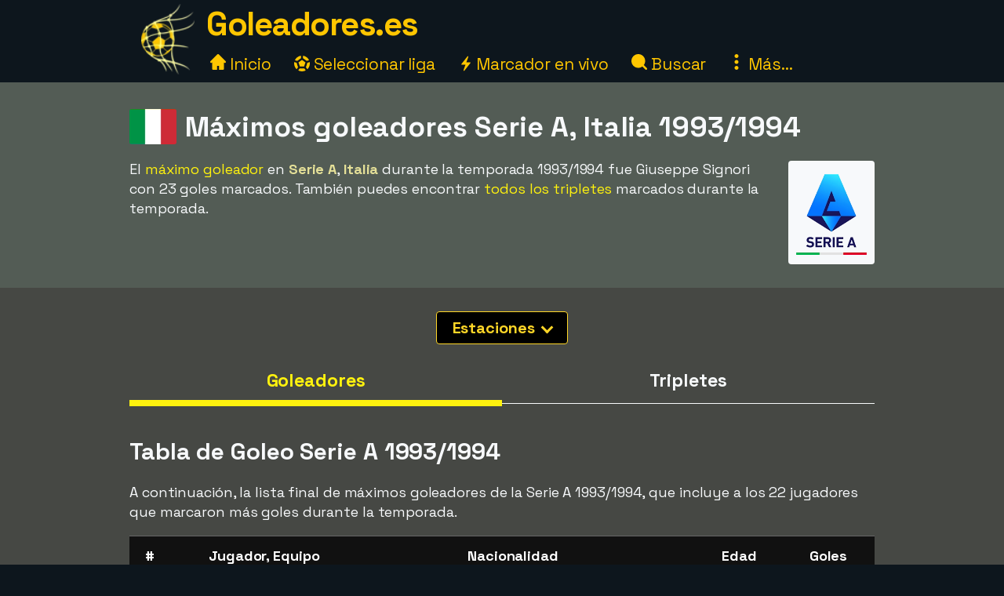

--- FILE ---
content_type: text/html;charset=utf-8
request_url: https://www.goleadores.es/serie-a/temporada-1993/1994
body_size: 20877
content:



<!DOCTYPE html>
<html xml:lang="es" lang="es" dir="ltr">
	<head>
		













<!-- Google tag (gtag.js) -->
<script async src="https://www.googletagmanager.com/gtag/js?id=G-ZJ0HVDDLJM"></script>
<script>
  window.dataLayer = window.dataLayer || [];
  function gtag(){dataLayer.push(arguments);}
  gtag('js', new Date());
  gtag('config', 'G-ZJ0HVDDLJM');
</script>

<title>Los máximos goleadores Serie A, Italia 1993/1994</title>
<meta charset="utf-8">
<META NAME="description" CONTENT="Los máximos goleadores ganadores de Serie A en Italia de fútbol 1993/1994. La mayoría de los goles los marcó Giuseppe Signori, Lazio, con 23 goles.">
<META NAME="robots" CONTENT="index,follow">
<META name="robots" CONTENT="noodp,noydir">
<META NAME="Author" CONTENT="Goleadores.es">
<meta name="viewport" content="width=device-width, initial-scale=1, minimum-scale=1">
<meta name="theme-color" content="#0D161D">


<link rel="alternate" hreflang="de" href="https://www.xn--toptorschtzen-4ob.de/serie-a/saison-1993/1994" /><link rel="alternate" hreflang="en" href="https://www.topscorersfootball.com/serie-a/season-1993/1994" /><link rel="alternate" hreflang="es" href="https://www.goleadores.es/serie-a/temporada-1993/1994" /><link rel="alternate" hreflang="fr" href="https://www.meilleursbuteurs.fr/serie-a/saison-1993/1994" /><link rel="alternate" hreflang="it" href="https://www.topmarcatori.it/serie-a/stagione-1993/1994" /><link rel="alternate" hreflang="nl" href="https://www.topscorervoetbal.nl/serie-a/seizoen-1993/1994" /><link rel="alternate" hreflang="sv" href="https://www.skytteligor.se/serie-a/sasong-1993/1994" />
<link rel="shortcut icon" href="//goleadores.b-cdn.net/static/images/icons/skytteligor_favicon.ico">
<link rel="preload" as="script" href="https://www.googletagmanager.com/gtag/js?id=G-ZJ0HVDDLJM">
<link rel="dns-prefetch" href="https://www.googletagmanager.com/" >
<link rel="preconnect" href="https://fonts.gstatic.com">
<link rel="preconnect" href="https://fonts.googleapis.com">
<link rel="preconnect" href="https://pagead2.googlesyndication.com">
<link rel="preconnect" href="https://tpc.googlesyndication.com">
<link rel="preconnect" href="https://www.google-analytics.com">
<link rel="preconnect" href="https://goleadores.b-cdn.net">

<link rel="preload" as="style" href="https://fonts.googleapis.com/css2?family=Space+Grotesk:wght@300..700&display=swap">
<link rel="stylesheet" href="https://fonts.googleapis.com/css2?family=Space+Grotesk:wght@300..700&display=swap" media="print" onload="this.media='all'">

<style>#bodyMilk,body{background-color:var(--site-bg-g1)}a,a span,h1,h2,h3,h4{font-weight:700}body,form{margin:0;padding:0}#allTeamsLetters .team-count,#bodyMilk,#liveMatchesYesterday,#menuBtn,#mobMenu,#mobSwitchLeague,.not-desktop{display:none}.breadcrumbs a,.btn,a,a span{text-decoration:none}#allTeams .letter-links,#deskLeagueMenu li,#playersRoot>div,.live-match,.match-details-comp,.nationalities>div{page-break-inside:avoid}:root{--text-color-main:#F7F9FB;--text-color-inv:#000;--text-color-2:#ffc600;--text-color-uplift:#E5E098;--site-bg-g1:#0D161D;--site-bg-g2:#464844;--site-bg-g3:#535c55;--site-bg-g4:#F7F9FB;--site-bg-g5:#aa8f18;--link-color:#fff20e;--link-color-hover:#ffd627;--btn-color-bg:#ffd627;--btn-color-border:#ffd627;--btn-color:#000;--btn-color-hover-bg:#fff20e;--btn-color-hover:#493200;--tbl-row-head:#111;--tbl-row-head-color:#fff;--tbl-row:#4b4d52;--tbl-row-odd:#5f6a72;--tbl-row-border:#666;--tbl-text-color:#F7F9FB;--tbl-link:#fff20e;--tbl-link-hover:#E9C300;--footer-bg:#0D161D;--footer-color:#F7F9FB;--footer-link-color:#ffc600;--goal-bg:#00894c;--goal-color:#fff;--red-card-color:#e34d34;--palish:#fff9ea;--success:#65ad1c;--success-color:#000;--highlight:#4c8076;--highlight-border:#64baaa;--highlight-color:#ffc600;--highlight-2:#bf5748;--highlight-2-color:#F7F9FB;--highlight-negative-color:#ffc3ad}b,body,button,div,i,input,select,span,table,td,textarea{font-family:'Space Grotesk',sans-serif,Arial,Tahoma,verdana;font-size:18px;letter-spacing:-.1px;color:var(--text-color-main);line-height:1.43}a,a b,a span,a span.not-mobile,a strong{color:var(--link-color)}#bodyMilk{position:fixed;top:0;left:0;width:100vw;height:100vh;opacity:.7;z-index:1000;overflow:hidden}h1,h2,h3,h4{font-family:'Space Grotesk',sans-serif,Arial}h1{font-size:36px;margin:15px 0 8px;line-height:125%}h2{font-size:30px;margin:15px 0 6px}h3{font-size:26px;margin:10px 0 1px}.btn-xl,h4{font-size:22px}h4{margin:5px 0 1px;padding-top:6px}a:active,a:focus,a:hover{color:var(--link-color-hover);outline:0}a.palish{color:var(--palish)!important}.table th,.table th span{color:var(--tbl-row-head-color)}a.dashed{border-bottom:1px dashed;font-weight:400}#playerTrivia b,.trivia-block .cnt b,p b,p strong{color:var(--text-color-uplift)}.clearer{clear:both}.text-center{text-align:center!important}.breadcrumbs,.league-info .winner.add{margin-top:15px}.breadcrumbs a{letter-spacing:2px;text-transform:uppercase;font-size:16px;font-weight:400}#liveMatches h2 a.dashed,#playerTbl .team-team,.fatty,.front-scorer-table td.first,.info-lbl,.live-top-scorers-pop .player,.match-details-pop .match-event .important-event,.match-details-pop .match-event .scorer,.wiki-lbl{font-weight:700}#goldenBootWinnersAllTbl tr,button{cursor:pointer}.btn{display:inline-block;padding:5px 18px;margin-bottom:0;font-weight:700;line-height:1.42857143;text-align:center;white-space:nowrap;vertical-align:middle;border:1px solid transparent;border-radius:4px;-ms-touch-action:manipulation;touch-action:manipulation;cursor:pointer;-webkit-user-select:none;-moz-user-select:none;-ms-user-select:none;user-select:none;background-image:none}.table th,th{text-align:left}.btn-xl{padding:8px 20px}.btn-lg{padding:6px 20px;font-size:20px}.btn-sm{padding:6px 12px;font-size:16px}.btn-xs{padding:4px 8px;font-size:16px}.btn-primary{background-color:var(--btn-color-bg)!important;border-color:var(--btn-color-border);color:var(--btn-color)}.btn-primary:active,.btn-primary:focus,.btn-primary:hover{background-color:var(--btn-color-hover-bg)!important;color:var(--btn-color-hover)}.btn-secondary,.btn-secondary:focus{background-color:var(--btn-color);border-color:var(--btn-color-bg);color:var(--btn-color-bg)}#fixedAdWrapper,#switchSite,.btn-select-options,header{background-color:var(--site-bg-g1)}.btn-secondary:active,.btn-secondary:hover{color:var(--btn-color-hover-bg);border-color:var(--btn-color-hover-bg)}.btn .arrow-down{border:solid var(--btn-color-bg);border-width:0 3px 3px 0;display:inline-block;padding:4px;margin-left:6px;margin-bottom:2px;transform:rotate(45deg);-webkit-transform:rotate(45deg)}.list-row,.table td,.table th{border-top:1px solid var(--tbl-row-border)}.btn-select-wrap{width:fit-content;margin:0 auto;position:relative}.btn-select-options{display:none;position:absolute;text-align:left;z-index:5;padding:15px 5px;margin-top:2px;width:auto;max-height:350px;overflow-x:hidden;overflow-y:auto;-webkit-box-shadow:0 0 30px var(--site-bg-g4);-moz-box-shadow:0 0 30px var(--site-bg-g4);box-shadow:0 0 30px var(--site-bg-g4)}.btn-row,.gen-disclaimer,.gen-last-update,.highlight-block,.img-credits-tag,.menu-top-leagues,.submenu-item,.submenu-items,.tab-item{text-align:center}.btn-select-options .option{padding:5px 10px 5px 20px}.btn-row{width:100%;padding:10px 0 20px}.btn-row .btn{margin-left:5px;margin-right:5px;margin-top:10px}.table-responsive{overflow-x:auto;max-width:100vw}.table{width:100%;max-width:100%;margin-bottom:20px;border-spacing:0;border-collapse:collapse}.table td,.table th{padding:12px 6px}.table th{background-color:var(--tbl-row-head)!important;font-weight:700}.list-row,.table td{background-color:var(--tbl-row)}.list-row,.table td,.table td span{color:var(--tbl-text-color)}#siteHeadText a,.menu-item a{color:var(--text-color-2);text-decoration:none}.front-top-league .player-row.odd,.list-row.row2nd,.live-match.ns,.match-details-pop .match-events .match-event:nth-child(odd),.player-season-goals-pop .match-with-goal:nth-child(odd),.table-striped .row2nd>td{background-color:var(--tbl-row-odd)}.table.table-spacious td,.table.tbl-spacious th{padding:20px 6px}.table td:first-of-type,.table th:first-of-type{padding-left:20px!important}td.take-space-col{min-width:160px}td.take-medium-space-col{min-width:200px}td.take-large-space-col{min-width:300px}#playerTbl .td-league,td.no-wrap,td.no-wrap-always{white-space:nowrap}td.no-wrap-ellipses{white-space:nowrap;overflow:hidden;text-overflow:ellipsis}.list-row{padding:20px 15px;margin:0}.form-control{display:block;width:100%;height:40px;padding:6px 12px;font-size:18px;color:var(--site-bg-g1);background-color:var(--palish)!important;border:1px solid var(--text-color-2);border-radius:4px;-webkit-box-shadow:0 0 0 .1rem var(--palish);box-shadow:0 0 0 .1rem var(--palish)}.form-control:focus{outline:0;-webkit-box-shadow:0 0 0 .1rem var(--text-color-2);box-shadow:0 0 0 .1rem var(--text-color-2)}input.form-control{padding:0 12px}textarea.form-control{height:auto}input[type=checkbox]{zoom:180%;vertical-align:middle;margin-top:2px}input[type=checkbox]:checked{accent-color:var(--highlight-color)}.tab-menu{display:flex;flex-wrap:wrap;padding-left:0;margin:20px 0 10px;list-style:none;height:46px;width:950px}.tab-item{width:25%;margin:0;border-bottom:1px solid var(--site-bg-g4);cursor:pointer;text-decoration:none;font-weight:700;color:var(--site-bg-g4)}.tab-item,.tab-item *{font-size:23px}.tab-menu.two-items .tab-item{width:50%}.tab-menu.three-items .tab-item{width:33.33%}.tab-item.active{border-bottom:8px solid var(--link-color);color:var(--link-color);margin-bottom:-3px}.label{display:inline;padding:6px 12px;font-weight:700;color:var(--text-color-inv);border-radius:4px}.label-success{background-color:var(--success);color:var(--tbl-text-color)}.highlight-block{width:90%;margin:20px auto;padding:20px 5%;font-style:italic;background-color:var(--highlight);border:1px solid var(--highlight-border)}.highlight-block.error{background-color:var(--highlight-2);color:var(--highlight-2-color);border-color:var(--highlight-negative-color)}.goals{background-color:var(--goal-bg);color:var(--goal-color)!important;font-weight:700;font-size:20px!important;padding:8px;width:30px;max-width:30px;margin:0 auto;border-radius:4px}.goals.minor{padding:6px 4px}#switchSite,.content-block.ad{padding:10px 30px}.gen-last-update{font-size:20px;font-style:italic;margin-top:10px;width:100%}.gen-disclaimer{font-style:italic;margin-top:30px}.minor-remark{font-size:15px!important;font-style:italic}.img-credits-wrapper{position:relative}.img-credits-wrapper .img-credits{position:absolute;right:12px;bottom:6px;font-size:36px;color:#fff;cursor:pointer;text-shadow:0 0 .4em #555,0 0 .4em #555,0 0 .4em #555,0 0 .4em #555;z-index:10}.img-credits-tag{padding:5px 10px;font-size:16px;background-color:#333;position:absolute;right:10px;bottom:18px;width:max-content;text-shadow:none;z-index:20}.ac-teaser-head,.ac-teaser-pub{text-shadow:0 0 .8em #000,0 0 .8em #000,0 0 .8em #000,0 0 .8em #000}#playerGraphSelect,.popup-container{position:fixed;top:50%;transform:translate(-50%,-50%);padding:4px;z-index:1200;display:none}.popup-container{width:500px;left:50%;background-color:var(--site-bg-g5);border-radius:2px;box-shadow:0 0 50px 50px var(--site-bg-g1)}#deskLeagueMenu .close,#playerGraphSelect .close,#searchContainer .close,#subMenu .close,.popup-container .close{position:absolute;right:-15px;top:-15px;width:34px;font-family:verdana;text-align:center;cursor:pointer;background-color:var(--btn-color-bg);color:var(--btn-color);border:2px solid var(--btn-color);border-radius:4px;font-size:22px;font-weight:700;z-index:1201}.popup-container.toohigh{height:94vh;overflow-x:hidden;overflow-y:auto}.popup-container.toohigh .close{top:2px;right:2px}header{position:fixed;left:0;top:0;width:100%;height:102px;z-index:999}#siteHead{width:950px;margin:0 auto}#siteHeadLogo,#siteHeadTextMenu{float:left}#siteHeadLogo img{height:90px;margin:5px 15px 0}#siteHeadText{margin:1px 0 0;height:50px}#siteHeadText a{font-size:42px;font-weight:700;letter-spacing:-1.5px}#desktopMenu{margin:22px 0 0;clear:both}.menu-items{margin:-6px 0 0 5px}.menu-item{display:inline-block;margin-right:24px}.menu-items.mbf .menu-item{margin-right:18px}.menu-item a{font-weight:400;font-size:21px}.menu-item .icon{width:20px;height:20px;display:inline-block}.menu-item .icon.eba{margin-bottom:-2px}.menu-item .icon.era{margin-right:-2px}#deskLeagueMenu,#searchContainer,#subMenu{display:none;width:fit-content;background-color:var(--site-bg-g3);z-index:1100;position:absolute;top:80px;left:50%;transform:translate(-50%,0);border-radius:2px;box-shadow:0 0 50px 50px var(--site-bg-g1)}#deskLeagueMenu .btn-row{padding-bottom:40px}#deskLeagueMenu ul{list-style:none;margin-top:5px;padding:0 40px;overflow:hidden;-webkit-column-count:2;-moz-column-count:2;column-count:2}#deskLeagueMenu li{margin-bottom:10px;padding-top:5px;display:flow-root}#deskLeagueMenu li a{font-size:20px}#deskLeagueMenu li .multi{color:var(--palish);font-weight:700;display:inline;font-size:20px}.menu-top-leagues{width:882px;margin:0 auto;padding:10px 5px}.menu-top-league{float:left;width:200px;margin:10px;cursor:pointer}.menu-top-league-logo{background-color:var(--site-bg-g4)!important;padding:10px 10px 6px;border-radius:4px}.menu-top-league-logo img{max-height:70px;max-width:180px}.menu-all-leagues{width:950px;margin:15px auto 0;font-weight:700}#subMenu{height:fit-content}.submenu-items{width:918px;margin:0 auto;padding:30px}.submenu-item{width:389px;height:100px;margin:10px;padding:15px 30px 10px 20px;float:left;background-color:var(--site-bg-g2)!important;border-radius:4px}.history-pager .arrow,.match-details-pop .teams-result .match-score,.submenu-item a{font-size:24px}.live-match .col-teams .home-team,.submenu-desc{margin:5px 0}.multi-league{padding-left:54px;margin:5px 0}.search,.search-input{margin:0 auto;text-align:center}#searchContainer{width:890px;height:775px}.search{padding:45px 30px 20px}.search-input{width:500px;font-size:22px;display:table-cell;line-height:40px;padding:2px 10px;border:1px solid #ced4da;border-radius:4px}.search-close-btn{display:table-cell;margin-left:20px;padding:8px 20px;margin-top:-5px}#gadRespBottom ins,#gadRespTop ins,#searchRes,.middle-top-ad{margin:0 auto}#searchRes{width:810px;padding:0 40px}#searchRes .search-col{width:49%;float:left;padding-left:1%}#searchRes .search-col .search-head{font-size:22px;font-weight:700;margin-bottom:10px}#searchRes .search-col i{font-size:18px}#searchRes .search-col .search-res{max-height:400px}#searchRes .search-col .search-res>div{margin:2px 0 12px}#searchRes .search-col .search-country{font-size:16px;font-style:italic}main{width:100%;margin-top:80px}.content-row:nth-child(2n),.live-match .match-time.ns{background-color:var(--site-bg-g2)}#allTeamsLetters,.content-row:nth-child(odd){background-color:var(--site-bg-g3)}.content-block{background-color:transparent;width:950px;margin:0 auto;padding:20px 30px}.front-top-league-top,.league-logo{background-color:var(--site-bg-g4)}.content-block.slim-jim{padding:0 30px}.content-block p a,.text-block a{font-weight:400;text-decoration:underline 0.2px}.content-block p a.btn,.text-block a.btn{font-weight:700;text-decoration:none}.content-row-tab-item .content-block{padding:20px 0 30px}.middle-top-ad{text-align:center}.middle-top-ad.league,.trivia-block.top-trivia{margin-top:25px}.middle-bottom-ad{margin:0 auto 20px;text-align:center}#gadRespBottom,#gadRespTop{height:280px}#bspaceRespTop{width:100%;height:auto}#bspaceRespTop img{width:100%;height:auto;cursor:pointer;display:block}#fixedAdWrapper{position:fixed;bottom:10px;left:0;width:fit-content;height:auto;z-index:999;max-height:80%!important}#fixedAdClose{position:relative;display:none;cursor:pointer}#fixedAdClose .close{position:absolute;right:-22px;top:-19px;width:40px;font-family:verdana;text-align:center;background-color:var(--btn-color-bg);color:var(--btn-color);border:2px solid var(--btn-color);border-radius:4px;font-size:24px;font-weight:700;z-index:100}.front-top-league{width:475px;height:auto;overflow:hidden;margin:10px 0;padding:0;position:relative;float:left}.front-top-league.first{margin-right:0}.front-top-league-top{text-align:center;cursor:pointer}.front-top-league-logo{width:216px;padding:2px 0 1px}.front-top-league-logo img{max-height:60px;padding-top:5px}.front-top-league-logo-flag{position:absolute;top:17px;right:8px}.front-top-league-logo-flag .flagsprite{box-shadow:0 0 5px #606060;-webkit-box-shadow:0 0 5px #606060;-moz-box-shadow:0 0 5px #606060}.front-top-league .player-row{width:auto;padding:15px 10px;border-top:1px solid var(--tbl-row-border);background-color:var(--tbl-row);cursor:pointer}.front-top-league .player-data{overflow:hidden!important;text-overflow:ellipsis;white-space:nowrap;padding-left:15px}.front-top-league .player-row .goals{float:right;text-align:center;margin-top:-6px;margin-right:15px}#hattricksThisYear,#teamWinnersTable,.front-scorer-table{margin-top:20px}#frontHattricks td span.flag,#hattricksThisYear td span.flag,#seasonTopScorersTbl .country-flag,.front-scorer-table td span.flag{margin-right:6px}.front-scorer-table .leaders-space{margin-top:5px}.front-more-top-scorers{font-style:italic}.front-hattricks-btn-row,.team-hattrick-seasons,.team-hist-seasons,.team-ongoing-info{text-align:center}#frontArticles .article-block{width:50%;height:284px;margin:0;padding:0;float:left;cursor:pointer}#frontArticles .article-img,.ac-teaser-img{background-size:cover;font-weight:700;height:300px;position:relative}#frontArticles .article-head{text-align:center;font-size:30px;padding:60px 25px 0;text-shadow:0 0 1.2em #000,0 0 1.2em #000,0 0 1.2em #000,0 0 1.2em #000}#frontArticles .article-head a{color:#fff}#frontArticles .articles-btn{margin:35px 0 0;text-align:center}#frontSisterSites ul{margin-left:10px;margin-top:6px;padding-bottom:0;padding-left:0}#frontSisterSites ul.two-col{column-count:2;padding-top:15px}#frontSisterSites li{list-style:none;margin-bottom:20px}#leagueAssists,#leagueHattricks,#leagueMatches,#leagueStandings,#leagueTopScorers{margin-top:40px}.league-sub-menu{width:950px;text-align:center}.league-sub-menu .menu-option{display:inline-block;margin:10px}.league-logo{float:right;margin:12px 0 10px 30px;padding:10px 10px 6px;border-radius:4px}.league-logo img{max-height:110px;max-width:175px}.player-image,.player-image img{max-width:100%}#leagueStandings .position-legend{margin:20px 10px 10px}#leagueStandings .position-legend .legend-entry{width:100%;margin:5px 0;display:flex}#leagueStandings .position-legend .legend-color{width:30px;height:30px}#leagueStandings .position-legend .legend-desc{margin:5px 10px;vertical-align:sub;font-size:16px}#leagueStandings .point-deduction{color:var(--highlight-negative-color);padding-top:6px}#leagueStandings .point-deduction sup{font-weight:700;color:inherit}.point-deductions-explained{margin:20px 10px 0;color:var(--highlight-negative-color);font-style:italic}.point-deductions-explained .point-deduction-asterix{margin-right:10px;font-size:24px;font-weight:700;font-style:normal;color:inherit}.match-round{width:100%;text-align:center;font-weight:700;font-size:26px;margin-top:30px;padding:10px 0;background-color:var(--tbl-row-head)}.live-league,.match-round-matches{column-count:2;column-gap:0;widows:1;orphans:1}.match-details-comp{display:inline-block;width:471px;min-height:55px;margin:2px;padding:8px 0 0;background-color:var(--tbl-row-odd);cursor:pointer}.live-match,.live-top-scorers-pop,.match-details-comp.not-played,.match-details-pop .match-events .match-event:nth-child(2n),.player-season-goals-pop .match-with-goal:nth-child(2n){background-color:var(--tbl-row)}.match-details-comp.no-scorers{cursor:default}.match-details-comp .match-result{font-weight:700;font-size:18px;text-align:center;padding:0 5px 2px}.match-details-comp .match-result .match-score{font-size:22px;margin-left:5px;white-space:nowrap;color:var(--link-color)}.match-details-comp.no-scorers .match-score{color:var(--text-color-main)!important}.match-details-comp .match-result .group-name{display:inline;margin-right:12px;color:var(--text-color-2);font-style:italic;font-weight:400}.match-details-comp .match-result .date{display:inline;font-style:italic;font-weight:400;font-size:15px;color:var(--palish);margin-bottom:8px}.match-details-comp .match-comment{margin-top:-2px;padding:4px 0;font-style:italic;font-weight:700;font-size:16px;text-align:center;background-color:var(--highlight-2);color:var(--highlight-2-color)}.match-details-comp .match-comment.in-progress{font-style:normal;font-weight:700}.match-details-comp .match-result .penalty-winners,.match-details-pop .penalty-winners{border-bottom:2px solid var(--success)}.match-details-pop{padding:15px 0 0}.match-details-pop .teams-result{font-weight:700;font-size:19px;text-align:center;padding:0 5px;cursor:pointer}.match-details-pop .match-in-progress,.match-details-pop .penalties{padding:10px 0;font-weight:700;text-align:center}.match-details-pop .teams-result .date{font-style:italic;font-weight:400;font-size:15px;color:var(--palish);margin-bottom:10px}.match-details-pop .match-events *{font-size:16px!important}.match-details-pop .match-in-progress{font-size:18px!important;background-color:var(--highlight-2);color:var(--highlight-2-color)}.match-details-pop .match-events .match-event{padding:10px 5px 10px 40px;border-top:1px solid var(--tbl-row-border)}.match-details-pop .match-events .match-event.away{padding-right:40px;padding-left:5px;text-align:right}.match-details-pop .match-event .scorer i{font-weight:400;color:var(--palish)}.match-details-pop .match-event .assist,.match-details-pop .match-event .assist a{font-weight:400;font-style:italic;font-size:14px!important}.match-details-pop .match-event .assist{padding-left:8px}.live-match .match-last-event .mls-red-card,.match-details-pop .match-event .red-card{background-color:var(--red-card-color);width:18px;height:22px;border-radius:4px;margin-right:5px;display:inline-block;vertical-align:text-bottom}.match-details-pop .penalty-miss,.match-details-pop .penalty-score{font-weight:700;margin-right:4px;padding:4px 8px;border-radius:15px;color:var(--highlight-2-color)}.live-match .match-time.ht,.live-match .match-time.ip,.match-details-pop .penalty-score{background-color:var(--success)}.live-match .match-last-event .mls-time,.live-match .match-time.ft,.live-match .match-time.ftr{background-color:var(--highlight-color);color:var(--text-color-inv)}.match-details-pop .penalty-miss{background-color:var(--highlight-2)}.trivia-block .head{padding:15px 0 0 25px}.trivia-block .head h2{margin:0}.trivia-block .cnt{padding:5px 25px 20px}.trivia-block .trivia-list{column-count:2;padding-top:10px}#playersRoot,.all-teams-container{-webkit-column-count:3;-moz-column-count:3}.trivia-block .trivia-list-row{padding-top:6px}.trivia-block .trivia-list-row .match{font-weight:400!important}.trivia-block .trivia-list-row .match span{text-decoration:underline;color:inherit;font-weight:400!important}#playersRoot{margin:50px 0;column-count:3}#playersRoot>div{margin:0 2px 20px 0;display:flex}.player-image{margin:30px 0 20px;position:relative}.player-image .src-tag{position:absolute;right:0;bottom:7px;background-color:#000;color:#fff;padding:5px 10px;font-size:15px}.player-image .src-tag a{color:#fff;text-decoration:underline}.player-profile-image{float:right;margin:10px 0 10px 30px}.player-profile-image img{filter:grayscale(.75) brightness(1.2);border-radius:4px}#playerTbl .league-name{display:inline}#playerTbl .td-winners,.team-table .td-winners{max-width:170px}.players-same-name{margin:20px 0}.players-same-name .psn{margin:25px 0}.players-same-name .psn .psn-name{margin-bottom:4px;font-size:20px}#playerTrivia td h4,#teamTrivia td h4{font-size:19px;margin:-4px 0 0;padding:0}.player-season-goals-pop .header{font-weight:700;font-size:22px;text-align:center;padding:20px 25px 10px;cursor:pointer}.player-season-goals-pop .match-result{padding:8px 12px}.player-season-goals-pop .match-result .match-score{font-weight:700;padding-left:4px;white-space:nowrap}.player-season-goals-pop .goal-minutes,.player-season-goals-pop .match-date{font-style:italic;font-weight:400;font-size:15px;color:var(--palish);padding-right:5px}.player-season-goals-pop .match-goals{float:right;font-weight:700;padding:5px 10px 0 5px;text-align:right;white-space:nowrap}.player-season-goals-pop .match-goals .football{filter:sepia(100%) hue-rotate(15deg);zoom:125%}.player-graph-select{text-align:center;padding:20px 0 10px;margin:0 auto;position:relative;width:fit-content}#playerGraphSelect{width:fit-content;max-width:600px;left:50%;background-color:var(--site-bg-g5);border-radius:2px;-webkit-box-shadow:0 0 50px 50px var(--site-bg-g1);-moz-box-shadow:0 0 50px 50px var(--site-bg-g1);box-shadow:0 0 50px 50px var(--site-bg-g1)}#playerGraphSelect .header{font-size:20px;font-weight:700;text-align:center;padding:15px 10px 5px}#playerGraphSelect .info{font-style:italic;font-weight:400;font-size:15px;color:var(--palish);padding-bottom:10px}.graph-top-player-container{max-width:500px;height:450px;overflow-x:hidden;overflow-y:auto;text-align:left}.graph-top-player-container .list-row{padding:10px 50px 10px 30px;white-space:nowrap}#teamContainer h1{max-width:705px}.team-logo{float:right;margin:-70px 0 10px 20px;padding:10px 0 10px 10px}.team-logo img{width:150px;height:150px}.team-table .season-header h2{font-size:24px;margin-top:5px}.team-table .team-team{margin-left:30px}.team-hattrick-seasons select,.team-hist-seasons select{width:auto;margin:20px auto}.team-nist{margin-top:50px}.team-nist-players{margin-top:30px}.team-nist-players .team-nist-p{float:left;width:33%;margin-bottom:8px}#allTeams{min-height:400px}#allTeams .letter-links{margin-top:20px;width:100%;overflow:hidden;-webkit-column-count:4;-moz-column-count:4;column-count:4}#allTeams .letter-link{margin:0 0 10px 5px;cursor:pointer}#allTeams .letter-link a{font-weight:700;text-align:center;font-size:28px;margin:0 10px}#allTeams .letter-link .team-count{font-size:18px;font-weight:400}.all-teams-change-letter-container{float:right;position:relative;margin:10px 0 0 10px}#allTeamsLetters{display:none;position:absolute;right:0;top:42px;width:600px;z-index:5;padding:12px 15px 12px 22px;text-align:center;-webkit-box-shadow:0 0 30px var(--palish);-moz-box-shadow:0 0 30px var(--palish);box-shadow:0 0 30px var(--palish);border-radius:4px}#allTeamsLetters .letter-link{margin:4px;float:left;width:31px;font-size:28px}.all-teams-container{margin-top:30px;padding-top:5px;overflow:hidden;column-count:3}.all-teams-container>div{margin:0 2px 20px 0;clear:both;page-break-inside:avoid;display:flex}.all-seasons{margin-bottom:20px}.all-seasons .league-season{margin:25px;font-size:25px;float:left}#seasonTopScorersTbl .plrs{margin-top:18px}.season-pager .p-right{float:right;margin:0 15px 10px 0}.season-pager .p-left{float:left;margin:0 0 10px 15px}.season-pager .arrow{font-size:24px;color:var(--btn-color-bg)}.nationalities{-webkit-column-count:3;-moz-column-count:3;column-count:3;padding-top:20px}.nationalities>div{margin-bottom:30px}#nationalityWinners .country-flag{margin-right:2px}.nationality-btn{margin:0 0 15px}.gb-multi{min-height:32px}#liveDayTabMenu,.live-league-container{margin-bottom:40px}#liveMatches h2{font-size:25px}#liveMatches h2 .flagsprite{margin-top:5px;margin-left:15px}.live-match{display:inline-block;width:471px;margin:2px;padding:8px 0;cursor:pointer}.live-match.ft,.live-match.ftr{background-color:var(--tbl-row-border)}.live-match.no-goals{cursor:inherit}.live-match .col-time{display:inline-block;width:80px;text-align:center;vertical-align:top;margin:15px 0 0 15px}.live-match .col-teams{display:inline-block;width:310px;vertical-align:top;font-weight:700}.live-match .col-result{display:inline-block;width:50px;vertical-align:top}.live-match .col-result>div{font-size:22px;font-weight:700;color:var(--link-color)}.live-match .match-time{display:inline-block;padding:4px 8px;font-size:16px;border-radius:4px}.live-match .match-last-event{display:none;padding:5px 0;font-style:italic;font-size:16px;text-align:center}.article-img-credits a,.live-match .match-last-event i{font-size:16px}.live-match .match-last-event.init-show{display:block}.live-match .match-last-event .mls-goal{font-weight:700;margin-right:5px;font-size:16px}.live-match .match-last-event .mls-time{border-radius:4px;padding:2px 5px;font-size:14px;font-style:normal;margin-left:7px}#liveTopScorersContainer .btn-row{position:absolute;bottom:0;left:0;padding:0 0 10px;text-align:center;background-color:var(--site-bg-g5)}.live-top-scorers-pop{padding-bottom:35px}.live-top-scorers-pop table{padding:5px}.live-top-scorers-pop .tsp-goals{background-color:var(--goal-bg);color:var(--goal-color)!important;text-align:center;font-weight:700;width:24px;padding:5px;margin:0 auto;border-radius:4px}.live-top-scorers-pop .updated{background-color:var(--highlight-color);color:var(--text-color-inv)!important;width:fit-content;font-size:14px;font-style:italic;text-align:center;padding:5px 20px;border-radius:4px;position:absolute;top:-40px;left:50%;transform:translate(-50%,0)}.info-data,.wiki-data{margin:6px 2px 8px 0;float:left;width:49%}.item-article{margin:10px 0}.item-article .ia-create{font-style:italic;color:var(--site-bg-g4);display:inline}#historyPagerWrapper{text-align:center;margin:20px 0 15px}.history-select-wrapper{width:130px;display:inline-block}.history-select-wrapper select{width:140px;display:inline-block}.history-pager{margin:0 30px;min-width:105px;display:inline-block}footer{width:100%;background-color:var(--footer-bg)}.footer{width:950px;margin:0 auto;padding:35px 20px 50px;font-style:italic}.footer a,.footer-row a{text-decoration:underline;font-weight:400;color:var(--footer-link-color)}.footer-row{padding:8px 10px;font-size:16px;color:var(--footer-color);width:100%}.ac-pub,.article-published-date{color:#f8e8e1;font-style:italic}.footer-row.links{text-align:center;margin-bottom:20px}.footer-row.links span{margin:0 20px}.footer-row.links a{font-style:normal}#switchSiteContainer{float:right;position:relative;margin:-5px 0 0 20px}#switchSiteContainer .goto-site .flagsprite{margin-top:-11px}#switchSite{display:none;position:absolute;width:max-content;z-index:3;margin-top:10px;right:0;bottom:40px;-webkit-box-shadow:0 0 60px var(--site-bg-g4);-moz-box-shadow:0 0 60px var(--site-bg-g4);box-shadow:0 0 60px var(--site-bg-g4);border-radius:4px}.mob-switch-site-btn{border:none;background-color:transparent}#matchingSites>div{margin:15px 0 25px}#matchingSites>div,#switchSite a{text-decoration:none;font-weight:700;font-style:normal}#switchSite>div span.goto-site{color:var(--link-color);cursor:pointer}#switchSite>div span.goto-site:hover{color:var(--btn-color-bg);outline:0}#feedback{width:600px;min-height:450px;margin:0 auto}.feedback-form{margin:20px 0 100px}.feedback-label{width:25%;margin:8px 15px 0 0;padding-top:4px;text-align:right;float:left}.feedback-input{width:70%;margin-top:8px;float:left}.article ul{list-style:square}.article ol li,.article ul li{margin:15px 0}.article a{text-decoration:underline 2px;font-weight:400}.ac-teaser{width:50%;height:auto;margin:0;padding:0 0 20px;float:left;cursor:pointer}.ac-teaser-head{text-align:center;font-size:28px;padding:70px 25px 0}.ac-teaser-head a{font-weight:700;color:#fff;text-decoration:none}.ac-teaser-txt{width:90%;text-align:center;margin-top:10px;font-style:italic}.ac-teaser-pub{position:absolute;right:10px;bottom:10px;font-style:italic;font-weight:700}.ac-row{width:100%;border-top:1px solid #403d34;padding:10px 0}.ac-head,.ac-txt{width:49%;float:left}.ac-head{margin-right:10px}.ac-pub{font-size:16px}.article-published-date{margin:20px 5px 5px 0;text-align:right}.article-img-wide{margin:20px auto;width:100%}.article-img-wide img{width:100%}.article-img-embed{margin:5px 0 15px 15px;float:right;width:525px}.article-img-right{margin:5px 0 15px 15px;float:right;width:450px}.article-img-right img{width:450px}.article-img-credits{font-size:16px;text-align:center}.article-writer-bio{padding:10px 15px}.article-writer-bio i{font-size:16px;color:#ddd}.quote-block{border-left:4px solid var(--link-color);padding-left:12px;margin-left:6px;font-style:italic;display:inline-block}.quote-block.as-header{font-size:20px;font-weight:700;margin-bottom:15px;padding:5px 10px}.quote-block.as-header b{color:var(--text-color-uplift);font-size:20px}.fact-highlight{display:inline-block;margin-top:10px;padding:6px 12px;font-weight:700;background-color:var(--highlight-color);color:var(--text-color-inv);border-radius:4px}.fact-highlight .gentle{background-color:var(--success);color:var(--success-color)}.svgflag{width:45px;height:34px;margin:-4px 10px 2px 0;float:left}.svgflag.double-row.active{margin-top:5px!important}.svgflag.big{width:60px;height:45px;margin:-4px 12px 2px 0}.svgflag.tiny{width:30px;height:22.5px;margin:1px 8px 2px 0}.flagsprite.big,.flagsprite.double-row,.svgflag.big,.svgflag.double-row{visibility:hidden}.flagsprite{float:left;width:90px;height:68px;zoom:50%;margin:-8px 22px 2px 0;vertical-align:text-top;line-height:68px;border-radius:4px;background:url(/static/images/flags/flag-sprite-2024.webp) no-repeat}.flagsprite.big{zoom:0.66667;margin:-2px 16px 2px 0}.flagsprite.tiny{zoom:0.3333333;margin:2px 22px 2px 0}.flagsprite.normal-double-row{margin-top:10px}.flagsprite.big.show-always,.flagsprite.double-row.show-always{visibility:visible}.flagsprite.double-row.active{margin-bottom:22px!important;margin-top:8px!important}.flagsprite.world-flag{background-position:0 0}.flagsprite.eu{background-position:0 -68px}.flagsprite.gb-eng{background-position:0 -136px}.flagsprite.es{background-position:0 -204px}.flagsprite.se{background-position:0 -272px}.flagsprite.de{background-position:0 -340px}.flagsprite.it{background-position:0 -408px}.flagsprite.fr{background-position:0 -476px}.flagsprite.nl{background-position:0 -544px}.flagsprite.pt{background-position:0 -612px}.flagsprite.gb{background-position:0 -680px}.flagsprite.be{background-position:0 -748px}.flagsprite.dk{background-position:0 -816px}.flagsprite.gr{background-position:0 -884px}.flagsprite.jp{background-position:0 -952px}.flagsprite.cn{background-position:0 -1020px}.flagsprite.mx{background-position:0 -1088px}.flagsprite.no{background-position:0 -1156px}.flagsprite.ru{background-position:0 -1224px}.flagsprite.sa{background-position:0 -1292px}.flagsprite.ch{background-position:0 -1360px}.flagsprite.gb-sct{background-position:0 -1428px}.flagsprite.tr{background-position:0 -1496px}.flagsprite.us{background-position:0 -1564px}.flagsprite.ua{background-position:0 -1632px}.flagsprite.at{background-position:0 -1700px}.flagsprite.ar{background-position:0 -1768px}.flagsprite.br{background-position:0 -1836px}.flagsprite.uy{background-position:0 -1904px}.flagsprite.ca{background-position:0 -1972px}.flagsprite.rs{background-position:0 -2040px}.flagsprite.hr{background-position:0 -2108px}.flagsprite.ci{background-position:0 -2176px}.flagsprite.ng{background-position:0 -2244px}.flagsprite.gh{background-position:0 -2312px}.flagsprite.ba{background-position:0 -2380px}.flagsprite.ge{background-position:0 -2448px}.flagsprite.co{background-position:0 -2516px}.flagsprite.eg{background-position:0 -2584px}.flagsprite.il{background-position:0 -2652px}.flagsprite.py{background-position:0 -2720px}.flagsprite.pe{background-position:0 -2788px}.flagsprite.ga{background-position:0 -2856px}.flagsprite.pl{background-position:0 -2924px}.flagsprite.cm{background-position:0 -2992px}.flagsprite.fi{background-position:0 -3060px}.flagsprite.cz{background-position:0 -3128px}.flagsprite.si{background-position:0 -3196px}.flagsprite.sk{background-position:0 -3264px}.flagsprite.hu{background-position:0 -3332px}.flagsprite.ro{background-position:0 -3400px}.flagsprite.bg{background-position:0 -3468px}.flagsprite.ie{background-position:0 -3536px}.flagsprite.is{background-position:0 -3604px}.flagsprite.dz{background-position:0 -3672px}.flagsprite.ma{background-position:0 -3740px}.flagsprite.kr{background-position:0 -3808px}.flagsprite.sn{background-position:0 -3876px}.flagsprite.cl{background-position:0 -3944px}.flagsprite.za{background-position:0 -4012px}.flagsprite.au{background-position:0 -4080px}.flagsprite.nz{background-position:0 -4148px}.flagsprite.al{background-position:0 -4216px}.flagsprite.gn{background-position:0 -4284px}.flagsprite.gm{background-position:0 -4352px}.flagsprite.cd{background-position:0 -4420px}.flagsprite.ve{background-position:0 -4488px}.flagsprite.pa{background-position:0 -4556px}.flagsprite.cv{background-position:0 -4624px}.flagsprite.ao{background-position:0 -4692px}.flagsprite.ml{background-position:0 -4760px}.flagsprite.ir{background-position:0 -4828px}.flagsprite.td{background-position:0 -4896px}.flagsprite.ec{background-position:0 -4964px}.flagsprite.mk{background-position:0 -5032px}.flagsprite.big.extra-top-margin{margin-top:6px}@media (max-width:950px){.front-top-leagues,.list,.live-league-container,.table,.table-responsive{width:100vw;margin-left:-10px}#frontArticles,.front-top-league.first{margin-right:0}#leagueAssists,#leagueHattricks,#leagueMatches,#leagueStandings,#leagueTopScorers,#playersRoot{margin-top:20px}.match-details-comp .match-result .match-score,.match-details-pop .teams-result,b,body,div,i,input,select,span,table,td,textarea{font-size:18px}select{max-width:92vw}h1{font-size:24px}#liveMatches h2,.trivia-block .head h2,h2{font-size:22px}.match-details-pop .teams-result .match-score,.tab-item,.tab-item *,h3{font-size:20px}#desktopMenu,.not-mobile{display:none}#menuBtn,.item-article .ia-create,.not-desktop{display:block}@media (max-width:349px){.hide-tiny-w{display:none}}@media (min-width:667px){.not-mobile.allow-wide{display:table-cell}}.btn{white-space:nowrap;overflow:hidden;text-overflow:ellipsis;max-width:80vw}.table{max-width:100vw}.table-responsive .table{max-width:inherit;margin-left:0}.table td:first-of-type,.table th:first-of-type{padding-left:10px!important}td.no-wrap{white-space:normal}#leagueStandings .position-legend .legend-desc,#mobMenu li,#mobSwitchLeague li,.front-scorer-table td.first,.search-res>div{overflow:hidden!important;text-overflow:ellipsis;white-space:nowrap}@media (max-width:550px){.player-data,.table td,.table td b,.table td div,.table td span{font-size:16px}td.take-medium-space-col{min-width:180px}}.list-row{padding:18px 8px}.form-control{width:200px}.form-control.tbl-head{width:auto;height:auto;padding:6px 4px;font-size:16px;max-width:160px}@media (max-width:420px){.table-small-font th,.table.table-small-font td{font-size:14px!important}.form-control.tbl-head{max-width:125px}}.tab-menu{height:36px;width:100vw;margin:25px 0 15px}.tab-item.active{border-bottom:6px solid var(--link-color);margin-bottom:-2.5px}.highlight-block{width:94%;padding:10px 2%;margin:10px auto;font-size:16px}.gen-disclaimer,.gen-last-update,.match-details-comp .match-result,.player-season-goals-pop .match-with-goal *{font-size:16px}.goals{font-size:18px!important;padding:6px}.goals.minor{padding:5px 3px}.popup-container{width:92vw;padding:6px;-webkit-box-shadow:0 0 10px 10px var(--site-bg-g1);-moz-box-shadow:0 0 10px 10px var(--site-bg-g1);box-shadow:0 0 10px 10px var(--site-bg-g1)}.popup-container .close{right:-5px;top:-20px}header{height:60px}#siteHead{width:100%;margin:4px 0 0 5px}#siteHeadLogo img{height:50px;margin:0 2px 0 0}#siteHeadText{padding:6px 0 0}#siteHeadText a{font-size:32px}@media (max-width:450px){#siteHeadText a{font-size:28px}}@media (max-width:400px){.tab-item,.tab-item *{font-size:18px}#siteHeadText a{font-size:26px}}@media (max-width:375px){#siteHeadText a{font-size:24px}}#mobMenu{background-color:var(--site-bg-g1);position:absolute;top:0;left:0;width:350px;z-index:2000;padding-bottom:40px}@media (max-width:400px){#mobMenu{width:325px}}@media (max-width:350px){#mobMenu{width:280px}}#mobMenu ul,#mobSwitchLeague ul{list-style:none;margin:20px;padding:0;height:inherit}#mobMenu img{zoom:70%}#mobMenu li{margin-bottom:10px;padding-top:4px}#mobMenu li a{color:var(--text-color-2)}#mobMenu li .not-desktop,#mobSwitchLeague li .not-desktop{display:inline;color:var(--btn-color-bg)}#mobMenu .icon{width:18px;height:18px;display:inline-block;margin-right:2px;margin-bottom:-2px}#mobMenu li:last-of-type,#mobSwitchLeague li:last-of-type{padding-bottom:50px}#menuBtn{float:left;width:28px;height:22px;background-color:var(--palish);border:1px solid transparent;border-radius:4px;margin:10px 10px 0 2px;padding:4px 5px}#menuBtn .menu-line{background-color:#555;width:22px;height:2px;border-radius:1px;margin:4px 3px}#mobMenuUl a,.multi{font-size:18px;font-weight:700;text-decoration:none}.multi-league{margin-bottom:8px}#mobMenu .all-leagues-header{font-size:22px;font-weight:700;border-top:1px solid #555;padding-top:7px}#feedback,#mobSwitchLeague .all-leagues,.article-img-right img,.article-img-wide img,.menu-top-leagues{width:100%}.menu-top-league{width:46.25%;margin:5px}.menu-top-league-logo{padding:10px 6px 6px;-webkit-box-shadow:none;-moz-box-shadow:none;box-shadow:none}.menu-all-leagues{width:100%;text-align:center;font-size:26px}#searchContainer{position:fixed;left:0;top:0;height:100vh;width:100vw;transform:translate(0,0);padding:0;overflow-x:auto}#searchContainer .close{right:3px;top:3px}#searchContainer .search{padding:40px 0 0}#searchRes{width:94%;padding:0 10px}#searchRes .search-col{width:99%;margin-top:30px;float:none;padding:0 20px;box-sizing:border-box}#searchRes .search-head,.ac-row,.item-articles,.team-nist,.wiki-source{text-align:center}#searchRes .no-found{text-align:center;width:100%}.search-col .search-res{max-height:none!important}.search{margin:10px auto 0;width:90vw}.search-input{width:84%;font-size:18px;display:inherit}main{margin-top:35px}.content-block{width:100%;margin:0 auto;padding:15px 10px;box-sizing:border-box}.content-block.ad{padding:10px 0}#switchSiteContainer button,.content-block.slim-jim{padding:0}#gadRespBottom,#gadRespTop{margin-left:-10px;height:calc(100vw*.832)}#bspaceRespTop{width:100vw;max-width:100vw}#bspaceRespTop img{width:96%;margin:0 2%}#fixedAdWrapper{bottom:50px;width:100%}#fixedAdWrapper #gadRespBottom{margin:0 auto}#fixedAdClose .close{right:unset;left:1px;top:1px;font-size:22px;width:35px}.front-top-league{width:100%;height:auto;float:none;margin:10px 0}.front-top-league .player-data{padding-left:0}.front-top-league .player-row .goals{margin-right:-2px}.front-scorer-table td.first{max-width:170px;font-weight:400;padding-left:8px}.front-scorer-table .leaders-space{margin-top:8px}@media (max-width:340px){.front-scorer-table td.first{max-width:160px}}#frontArticles{float:none;width:100%}#frontArticles h2{margin-bottom:15px}#frontSisterSites{float:none}#frontSisterSites ul{margin-left:0}#frontSisterSites ul.two-col{-webkit-column-count:1;-moz-column-count:1;column-count:1;padding-left:20px}#frontSisterSites li{margin-bottom:20px}.league-sub-menu{margin:10px -10px 6px;width:100vw}.league-sub-menu .menu-option{margin:2px}.league-sub-menu .menu-option:first-of-type{margin-left:2px}.league-sub-menu .menu-option:last-of-type{margin-right:2px}.league-sub-menu .menu-option .btn-lg{font-size:17px;padding:6px 10px}@media (max-width:400px){.league-sub-menu .menu-option .btn-lg{font-size:16px;padding:6px 8px}}@media (max-width:499px){#leagueTopAssistsTbl .td-player,#leagueTopScorersTbl .td-player{width:170px;max-width:170px}#leagueTopAssistsTbl .td-nationality,#leagueTopScorersTbl .td-nationality{width:150px;max-width:150px}@media (max-width:419px){#leagueTopAssistsTbl .td-player,#leagueTopScorersTbl .td-player{width:160px;max-width:160px}}@media (max-width:390px){#leagueTopAssistsTbl .td-nationality,#leagueTopAssistsTbl .td-player,#leagueTopScorersTbl .td-nationality,#leagueTopScorersTbl .td-player{width:135px;max-width:135px}}}.league-logo{margin-left:20px;margin-right:10px}.league-logo img{max-height:100px;max-width:100px}.league-info .winner.add{margin-top:10px}#leagueStandings .position-legend .legend-entry{display:flex}#leagueStandings .position-legend .legend-color{width:28px;height:28px}#leagueStandings .position-legend .legend-desc,.point-deductions-explained{font-size:14px}.match-round{width:100vw;margin-left:-10px;font-size:22px}.match-round-matches{column-count:1;margin-left:-10px;margin-right:-10px}.match-details-comp{width:100%;margin-left:0;margin-right:0}.match-details-comp .match-result .date{font-size:15px}.match-details-pop{width:100%;padding-top:10px}.match-details-pop .teams-result .date{margin-bottom:5px}@media (max-height:700px){.match-details-pop .match-events .match-event{padding-top:8px;padding-bottom:8px}}.trivia-block .head{padding:15px 0 0}.trivia-block .cnt{padding:5px 0 20px}.live-league,.trivia-block .trivia-list{column-count:1}#playersRoot{-webkit-column-count:1;-moz-column-count:1;column-count:1;padding-left:20px}@media (max-width:500px){#playerTbl .td-winners,.hide-tiny-width{display:none}#playerTbl .td-league{white-space:normal;width:auto}#playerTbl .team-team{margin-top:5px;margin-left:0}#playerTbl .league-name strong{font-size:16px}}.player-image{margin:20px 0 10px -10px}.player-image img{width:100vw;max-width:unset}.player-image .src-tag{bottom:-7px;right:-7px;font-size:13px}#playerTrivia td h4,#teamTrivia td h4{font-size:17px}.scorer-graph-wrapper{overflow-x:auto;max-width:100vw;margin-left:-10px}.scorer-graph-wrapper canvas{min-width:800px}#playerGraphSelect{width:92vw;max-height:94vh}#playerGraphSelect .close{right:-6px}.graph-top-player-container{width:92vw;margin-left:0}.graph-top-player-container .list-row{padding:10px 15px}@media (max-height:599px){#playerGraphSelect .close{top:-6px}.graph-top-player-container{max-height:70vh}}#teamContainer h1{max-width:none}.team-logo{margin-top:0}.team-table .team-team{margin-left:10px}.team-nist-players .team-nist-p{float:none;width:100%;margin-bottom:15px;text-align:center}#allTeams .letter-links{-webkit-column-count:3;-moz-column-count:3;column-count:3}@media (max-width:767px){#frontArticles .article-block{width:100vw;height:auto;float:none;margin:0 0 0 -10px}#allTeams .letter-links{-webkit-column-count:2;-moz-column-count:2;column-count:2;width:95%}}.all-teams-container{margin-top:10px;-webkit-column-count:1;-moz-column-count:1;column-count:1;padding-left:20px}.all-teams-change-letter-container{float:none;text-align:center}#allTeamsLetters{width:85vw;top:40px;left:0;padding:12px}#allTeamsLetters a{display:inline-block;margin:6px 0;min-width:18px!important}@media (min-width:768px){.front-top-league{width:50%;float:left}#frontSisterSites ul.two-col{-webkit-column-count:2;-moz-column-count:2;column-count:2}#allTeamsLetters{width:495px}}.nationalities{-webkit-column-count:1;-moz-column-count:1;column-count:1;padding:20px 0 0 25px}@media (min-width:500px){#siteHeadText{padding-top:9px}#playersRoot,.all-teams-container,.nationalities{-webkit-column-count:2;-moz-column-count:2;column-count:2}}#liveDayTabMenu{margin:0 -10px 50px}.live-league-container h2{margin-bottom:18px}.live-match{width:100%;margin:5px 0;position:relative}.live-match .col-time{width:auto;position:absolute;margin:0;top:-6px;left:5px}.live-match .col-teams{width:88vw;padding:10px 0 0 10px}.live-match .col-result{width:auto}.live-match .match-time{padding:1px 8px;font-size:15px}.live-top-scorers-pop{width:100%;padding-bottom:50px}.live-top-scorers-pop .team-name{font-weight:400}.live-top-scorers-pop table{width:inherit;margin:0}.live-top-scorers-pop .updated{font-size:13px;top:-20px;padding:5px 10px}@media (max-height:750px){.live-top-scorers-pop table td{padding:7px 6px}}.league-wiki-data,.team-wiki-data{margin:30px 0;text-align:center}.info-data,.wiki-data{width:100%;margin:10px 0;text-align:center}.item-article{margin:10px}#historyPagerWrapper{margin:20px 0}.history-select-wrapper select{width:130px;height:35px;font-size:16px}.history-lbl{display:inline-block;padding-right:6px}.footer{width:100%;margin-bottom:45px;box-sizing:border-box}.footer-row.links span{margin-bottom:10px;display:inline-block}#mobSwitchLeagueClose,.footer-switch-league{position:fixed;bottom:0;left:0;width:100%;background-color:var(--text-color-2);text-align:center;padding:4px 0;z-index:999;box-shadow:0 0 2px 1px var(--tbl-link-hover)}#mobSwitchLeague{display:none;position:fixed;top:58px;left:0;height:100%;background-color:var(--site-bg-g3);overflow-x:hidden;overflow-y:auto;width:100vw;padding-top:5px;border-top:4px solid var(--btn-color-bg)}#mobSwitchLeague li{margin-bottom:12px}#mobSwitchLeague a,.multi{font-size:18px;font-weight:400}#mobSwitchLeague li .multi{color:#eee;font-weight:700;display:inline}#mobSwitchLeagueAll ul{padding-bottom:65px}#mobSwitchLeagueAll li a{font-size:19px;text-decoration:none;font-weight:700}#switchSiteContainer{bottom:5px;right:0;margin:0 5px 20px 30px}#switchSiteContainer .mob-switch-site-btn .flagsprite{margin:25px 0 0 15px}#switchSite{right:5px;bottom:40px;font-style:normal}.ac-teaser{width:100vw;height:auto;float:none;padding-bottom:30px}.ac-teaser-txt{width:90%;padding:0 20px}.ac-head,.ac-txt{float:none;width:100%}.ac-head{margin:6px 0}.article{padding:0 10px 0 5px}.article-img-embed,.article-img-right,.article-img-wide{margin:5px auto 15px;width:100%;float:none}.img-credits-wrapper .img-credits{right:2px;bottom:2px;font-size:30px}.img-credits-tag{right:3px;bottom:10px;max-width:86vw}.svgflag.big{margin-top:5px}.svgflag.tiny-mobile{width:30px;height:22.5px;margin:1px 8px 2px 0}.flagsprite.tiny-mobile{zoom:0.3333333;margin:1px 22px 2px 0}}</style>


<meta name="google-site-verification" content="In9gJL16_nPVtNo9-PLkUXTCqVU_glho3tPX-uHEzx8">

<meta name="msvalidate.01" content="2ACE50B69B29CD9A4B79DBCE1650801A">


<META NAME="netinsert" CONTENT="752.0.1.10.1.1">
<!-- Open Graph data -->
<meta property="og:title" content="Los máximos goleadores Serie A, Italia 1993/1994">
<meta property="og:description" content="Los máximos goleadores ganadores de Serie A en Italia de fútbol 1993/1994. La mayoría de los goles los marcó Giuseppe Signori, Lazio, con 23 goles.">
<meta property="og:site_name" content="Goleadores.es">
<meta property="og:url" content="https://www.goleadores.es/serie-a/temporada-1993/1994">
<meta property="og:image" content="https://goleadores.b-cdn.net/static/topscorer-default-site-img.jpg">
<meta property="og:type" content="website">

<!-- Twitter card data -->
<meta name="twitter:card" content="summary">
<meta name="twitter:site" content="@GoleadoresE">
<meta name="twitter:title" content="Los máximos goleadores Serie A, Italia 1993/1994">
<meta name="twitter:description" content="Los máximos goleadores ganadores de Serie A en Italia de fútbol 1993/1994. La mayoría de los goles los marcó Giuseppe Signori, Lazio, con 23 goles.">
<meta name="twitter:image" content="https://www.goleadores.es/static/skytteligor/images/logos/serie-a-2023.webp">
<meta name="twitter:image:alt" content="Los máximos goleadores Serie A, Italia 1993/1994">





<svg width="0" height="0" class="hidden">
    <symbol fill="#ffc600" version="1.0" id="icon-search-magnifier" xmlns="http://www.w3.org/2000/svg" xmlns:xlink="http://www.w3.org/1999/xlink" enable-background="new 0 0 64 64" xml:space="preserve"
            viewBox="0 0 64 64">
    <path d="M62.828,57.172L50.402,44.746C53.902,40.07,56,34.289,56,28C56,12.535,43.465,0,28,0S0,12.535,0,28
	s12.535,28,28,28c6.289,0,12.074-2.098,16.75-5.598l12.422,12.426c1.562,1.562,4.094,1.562,5.656,0S64.391,58.734,62.828,57.172z"></path>
  </symbol>
    <symbol fill="#ffc600" xmlns="http://www.w3.org/2000/svg" viewBox="0 0 16 16" id="icon-top-scorers-football">
        <path d="M16 8C16 10.3005 15.029 12.3742 13.4744 13.8336L12.0147 11.8244L13.4959 7.26574L15.8592 6.49785C15.9516 6.98439 16 7.48655 16 8Z"></path>
        <path d="M10.3966 13L11.8573 15.0104C10.7134 15.6411 9.39861 16 8 16C6.60139 16 5.28661 15.6411 4.14273 15.0104L5.60335 13H10.3966Z"></path>
        <path d="M0 8C0 10.3005 0.971022 12.3742 2.52556 13.8336L3.98532 11.8244L2.50412 7.26575L0.140801 6.49786C0.0483698 6.9844 0 7.48655 0 8Z"></path>
        <path d="M3.12212 5.36363L0.758423 4.59561C1.90208 2.16713 4.23136 0.40714 6.99999 0.0618925V2.54619L3.12212 5.36363Z"></path>
        <path d="M8.99999 2.54619V0.0618896C11.7686 0.40713 14.0979 2.16712 15.2416 4.5956L12.8779 5.36362L8.99999 2.54619Z"></path>
        <path d="M4.47328 6.85409L7.99999 4.29179L11.5267 6.85409L10.1796 11H5.82037L4.47328 6.85409Z"></path>
    </symbol>
    <symbol fill="#ffc600" xmlns="http://www.w3.org/2000/svg" viewBox="0 0 56 56" id="icon-live-bolt">
        <path d="M 13.1758 32.5000 L 26.4180 32.5000 L 19.4336 51.4844 C 18.5195 53.8984 21.0273 55.1875 22.6211 53.2187 L 43.9023 26.5938 C 44.3008 26.1016 44.5117 25.6328 44.5117 25.0938 C 44.5117 24.2031 43.8320 23.5000 42.8477 23.5000 L 29.5820 23.5000 L 36.5899 4.5156 C 37.4804 2.1016 34.9961 .8125 33.4023 2.8047 L 12.1211 29.4063 C 11.7226 29.9219 11.4883 30.3906 11.4883 30.9063 C 11.4883 31.8203 12.1914 32.5000 13.1758 32.5000 Z"></path>
    </symbol>
    <symbol fill="#ffc600" version="1.0" id="icon-home-house" xmlns="http://www.w3.org/2000/svg" xmlns:xlink="http://www.w3.org/1999/xlink" enable-background="new 0 0 64 64" xml:space="preserve"
            viewBox="0 0 64 64">
    <path d="M62.79,29.172l-28-28C34.009,0.391,32.985,0,31.962,0s-2.047,0.391-2.828,1.172l-28,28
	c-1.562,1.566-1.484,4.016,0.078,5.578c1.566,1.57,3.855,1.801,5.422,0.234L8,33.617V60c0,2.211,1.789,4,4,4h16V48h8v16h16
	c2.211,0,4-1.789,4-4V33.695l1.195,1.195c1.562,1.562,3.949,1.422,5.516-0.141C64.274,33.188,64.356,30.734,62.79,29.172z"></path>
  </symbol>
    <symbol fill="#ffc600" xmlns="http://www.w3.org/2000/svg" viewBox="0 0 16 16" id="icon-more-dots">
        <path d="M8 12C9.10457 12 10 12.8954 10 14C10 15.1046 9.10457 16 8 16C6.89543 16 6 15.1046 6 14C6 12.8954 6.89543 12 8 12Z"></path>
        <path d="M8 6C9.10457 6 10 6.89543 10 8C10 9.10457 9.10457 10 8 10C6.89543 10 6 9.10457 6 8C6 6.89543 6.89543 6 8 6Z"></path>
        <path d="M10 2C10 0.89543 9.10457 -4.82823e-08 8 0C6.89543 4.82823e-08 6 0.895431 6 2C6 3.10457 6.89543 4 8 4C9.10457 4 10 3.10457 10 2Z"></path>
    </symbol>
    <symbol fill="#ffc600" xmlns="http://www.w3.org/2000/svg" viewBox="0 0 16 16" id="icon-opt-align-right">
        <path d="M15 1H5V3H15V1Z"></path>
        <path d="M1 5H15V7H1V5Z"></path>
        <path d="M15 9H5V11H15V9Z"></path>
        <path d="M15 13H1V15H15V13Z"></path>
    </symbol>
</svg>



	</head>
<body data-mob="false" data-ad-idle="1100">
<!-- /skytteligorTemplate.jsp -->

    
















<header>
    <div id="siteHead">
        <div id="menuBtn" onclick="Menu.openMobMenu();">
            <div class="menu-line"> </div>
            <div class="menu-line"> </div>
            <div class="menu-line"> </div>
        </div>
        <div id="siteHeadLogo"><a href="/"><img src="/static/skytteligor/images/menu/menu-logo.webp"></a></div>
        <div id="siteHeadTextMenu">
            <div id="siteHeadText"><a href="/" title="Inicio">Goleadores.es</a></div>
            <nav id="desktopMenu" class="menu">
                <div class="clearer"></div>
                <div class="menu-items gos">
                    <div class="menu-item"><a href="/" title="Inicio"><svg class="icon"><use xlink:href="#icon-home-house"></use></svg> Inicio</a></div>
                    <div class="menu-item"><a href="javascript:void(0)" onclick="Menu.openLeagueMenu();" ><svg class="icon eba"><use xlink:href="#icon-top-scorers-football"></use></svg> Seleccionar liga</a></div>
                    <div class="menu-item" id="menuItemLiveScore"><a href="/marcador-en-vivo"><svg class="icon eba era"><use xlink:href="#icon-live-bolt"></use></svg> Marcador en vivo</a></div>
                    <div class="menu-item" id="menuItemSearch"><a href="javascript:void(0)" onclick="Menu.initSearch('pc');" id="searchMenuBtn" data-lang="es" data-js-file="/static/js/topscorersSearch_v12.js"><svg class="icon"><use xlink:href="#icon-search-magnifier"></use></svg> Buscar</a></div>
                    <div class="menu-item"><a href="javascript:void(0)" onclick="Menu.openMoreMenu();" id="moreMenuBtn"><svg class="icon"><use xlink:href="#icon-more-dots"></use></svg> Más...</a></div>
                </div>
            </nav>

            <nav id="mobMenu" class="menu" data-home-label="Inicio" data-search-label="Buscar" data-all-leagues-label="Todas las ligas"><ul id="mobMenuUl"></ul></nav>
        </div>
        <div class="clearer"></div>
    </div>
    <div class="clearer"></div>
</header>

<nav id="deskLeagueMenu">
    <div id="deskLeagueMenuClose" onclick="Menu.closeAllMenus(true)"><div class="close">X</div></div>
    <div class="menu-top-leagues">
        
        <div class="menu-top-league" onclick="document.location.href='/la-liga'">
            <div class="menu-top-league-logo"><img src="/static/skytteligor/images/logos/la-liga-2023x.webp"></div>
        </div>
        
        <div class="menu-top-league" onclick="document.location.href='/premier-league'">
            <div class="menu-top-league-logo"><img src="/static/skytteligor/images/logos/premier-league-2023.webp"></div>
        </div>
        
        <div class="menu-top-league" onclick="document.location.href='/serie-a'">
            <div class="menu-top-league-logo"><img src="/static/skytteligor/images/logos/serie-a-2023.webp"></div>
        </div>
        
        <div class="menu-top-league" onclick="document.location.href='/bundesliga'">
            <div class="menu-top-league-logo"><img src="/static/skytteligor/images/logos/bundesliga-2023.webp"></div>
        </div>
        
        <div class="menu-top-league" onclick="document.location.href='/champions-league'">
            <div class="menu-top-league-logo"><img src="/static/skytteligor/images/logos/champions-league-2023.webp"></div>
        </div>
        
        <div class="menu-top-league" onclick="document.location.href='/ligue-1'">
            <div class="menu-top-league-logo"><img src="/static/skytteligor/images/logos/ligue-1-2024.webp"></div>
        </div>
        
        <div class="menu-top-league" onclick="document.location.href='/primeira-liga'">
            <div class="menu-top-league-logo"><img src="/static/skytteligor/images/logos/primeira-liga-2023.webp"></div>
        </div>
        
        <div class="menu-top-league" onclick="document.location.href='/eredivisie'">
            <div class="menu-top-league-logo"><img src="/static/skytteligor/images/logos/eredivisie-2023.webp"></div>
        </div>
        
        <div class="clearer"></div>
    </div>
    <div class="menu-all-leagues">
        
        <ul id="deskLeagueMenuUl">
            <li><div class="flagsprite de" title="Alemania"></div><div class="multi">Alemania</div><div class="multi-league"><a href="/bundesliga" title="Máximos goleadores Bundesliga, Alemania">Bundesliga</a></div><div class="multi-league"><a href="/2.-bundesliga" title="Máximos goleadores 2. Bundesliga, Alemania">2. Bundesliga</a></div></li><li><div class="flagsprite sa" title="Arabia Saudi"></div><a href="/saudi-professional-league" title="Máximos goleadores Saudi Professional League, Arabia Saudi">Arabia Saudi - Saudi Pro League</a></li><li><div class="flagsprite at" title="Austria"></div><a href="/fussball-bundesliga" title="Máximos goleadores Fußball-Bundesliga, Austria">Austria - Fußball-Bundesliga</a></li><li><div class="flagsprite be" title="Bélgica"></div><div class="multi">Bélgica</div><div class="multi-league"><a href="/jupiler-pro-league" title="Máximos goleadores Jupiler Pro League, Bélgica">Jupiler Pro League</a></div><div class="multi-league"><a href="/challenger-pro-league" title="Máximos goleadores Challenger Pro League, Bélgica">Challenger Pro League</a></div></li><li><div class="flagsprite cn" title="China"></div><a href="/chinese-super-league" title="Máximos goleadores Chinese Super League, China">China - Chinese Super League</a></li><li><div class="flagsprite dk" title="Dinamarca"></div><a href="/superliga" title="Máximos goleadores Superliga, Dinamarca">Dinamarca - Superliga</a></li><li><div class="flagsprite gb-sct" title="Escocia"></div><a href="/scottish-premiership" title="Máximos goleadores Scottish Premiership, Escocia">Escocia - Scottish Premiership</a></li><li><div class="flagsprite es" title="España"></div><div class="multi">España</div><div class="multi-league"><a href="/la-liga" title="Máximos goleadores La Liga, España">La Liga</a></div><div class="multi-league"><a href="/segunda-division" title="Máximos goleadores Segunda División, España">Segunda División</a></div></li><li><div class="flagsprite us" title="Estados Unidos"></div><a href="/mls" title="Máximos goleadores MLS, Estados Unidos">Estados Unidos - MLS</a></li><li><div class="flagsprite eu" title="Europa"></div><div class="multi">Europa</div><div class="multi-league"><a href="/champions-league" title="Máximos goleadores Champions League, Europa">Champions League</a></div><div class="multi-league"><a href="/europa-league" title="Máximos goleadores Europa League, Europa">Europa League</a></div><div class="multi-league"><a href="/europa-conference-league" title="Máximos goleadores Europa Conference League, Europa">Europa Conference League</a></div></li><li><div class="flagsprite fr" title="Francia"></div><div class="multi">Francia</div><div class="multi-league"><a href="/ligue-1" title="Máximos goleadores Ligue 1, Francia">Ligue 1</a></div><div class="multi-league"><a href="/ligue-2" title="Máximos goleadores Ligue 2, Francia">Ligue 2</a></div></li><li><div class="flagsprite gr" title="Grecia"></div><a href="/superleague" title="Máximos goleadores Superleague, Grecia">Grecia - Superleague</a></li><li><div class="flagsprite gb-eng" title="Inglaterra"></div><div class="multi">Inglaterra</div><div class="multi-league"><a href="/premier-league" title="Máximos goleadores Premier League, Inglaterra">Premier League</a></div><div class="multi-league"><a href="/efl-championship" title="Máximos goleadores EFL Championship, Inglaterra">EFL Championship</a></div></li><li><div class="flagsprite world-flag" title="Internacional"></div><div class="multi">Internacional</div><div class="multi-league"><a href="/copa-mundial" title="Máximos goleadores Copa Mundial, Internacional">Copa Mundial</a></div><div class="multi-league"><a href="/eurocopa" title="Máximos goleadores Eurocopa, Internacional">Eurocopa</a></div><div class="multi-league"><a href="/copa-africana-de-naciones" title="Máximos goleadores Copa Africana de Naciones, Internacional">Copa Africana de Naciones</a></div><div class="multi-league"><a href="/copa-america" title="Máximos goleadores Copa América, Internacional">Copa América</a></div><div class="multi-league"><a href="/copa-mundial-de-clubes" title="Máximos goleadores Copa Mundial de Clubes, Internacional">Copa Mundial de Clubes</a></div></li><li><div class="flagsprite it" title="Italia"></div><div class="multi">Italia</div><div class="multi-league"><a href="/serie-a" title="Máximos goleadores Serie A, Italia">Serie A</a></div><div class="multi-league"><a href="/serie-b" title="Máximos goleadores Serie B, Italia">Serie B</a></div></li><li><div class="flagsprite jp" title="Japon"></div><a href="/j1-league" title="Máximos goleadores J1 League, Japon">Japon - J1 League</a></li><li><div class="flagsprite mx" title="México"></div><a href="/liga-mx" title="Máximos goleadores Liga MX, México">México - Liga MX</a></li><li><div class="flagsprite no" title="Noruega"></div><a href="/eliteserien" title="Máximos goleadores Eliteserien, Noruega">Noruega - Eliteserien</a></li><li><div class="flagsprite nl" title="Paises Bajos"></div><div class="multi">Paises Bajos</div><div class="multi-league"><a href="/eredivisie" title="Máximos goleadores Eredivisie, Paises Bajos">Eredivisie</a></div><div class="multi-league"><a href="/eerste-divisie" title="Máximos goleadores Eerste Divisie, Paises Bajos">Eerste Divisie</a></div></li><li><div class="flagsprite pt" title="Portugal"></div><a href="/primeira-liga" title="Máximos goleadores Primeira Liga, Portugal">Portugal - Primeira Liga</a></li><li><div class="flagsprite ru" title="Rusia"></div><a href="/premjer-liga" title="Máximos goleadores Premjer-Liga, Rusia">Rusia - Premjer-Liga</a></li><li><div class="flagsprite se" title="Suecia"></div><div class="multi">Suecia</div><div class="multi-league"><a href="/allsvenskan" title="Máximos goleadores Allsvenskan, Suecia">Allsvenskan</a></div><div class="multi-league"><a href="/superettan" title="Máximos goleadores Superettan, Suecia">Superettan</a></div></li><li><div class="flagsprite ch" title="Suiza"></div><a href="/super-league" title="Máximos goleadores Super League, Suiza">Suiza - Super League</a></li><li><div class="flagsprite tr" title="Turquia"></div><a href="/super-lig" title="Máximos goleadores Süper Lig, Turquia">Turquia - Süper Lig</a></li><li><div class="flagsprite ua" title="Ucrania"></div><a href="/premjer-liha" title="Máximos goleadores Premjer-Liha, Ucrania">Ucrania - Premjer-Liha</a></li>
        </ul>
        <div class="btn-row"><button onclick="Menu.closeAllMenus(true)" class="btn btn-secondary">Cerrar</button></div>
    </div>
</nav>

<nav id="subMenu">
    <div id="subMenuClose" onclick="Menu.closeAllMenus(true)"><div class="close">X</div></div>
    <div class="submenu-items">
    
        <div class="submenu-item" id="articlesCatMenu">
            <a href="/articulos">Artículos</a>
            <div class="submenu-desc">Artículos relacionados con el fútbol: noticias, máximos goleadores, grandes jugadores, etc.</div>
        </div>
    
        <div class="submenu-item" id="allSeasonsMenu">
            <a href="/maximos-goleadores-por-temporada" title="Temporadas">Temporadas</a>
            <div class="submenu-desc">Todos los máximos goleadores por temporada de todas las grandes ligas</div>
        </div>
        <div class="submenu-item" id="goldenBootMenu">
            <a href="/bota-de-oro-ganadores" title="Bota de Oro">Bota de Oro</a>
            <div class="submenu-desc">Ganadores de la Bota de Oro y los jugadores más cercanos a ganar</div>
        </div>
        <div class="submenu-item" id="allHattricksMenu">
            <a href="/tripletes/2026" title="Todos los tripletes">Todos los tripletes</a>
            <div class="submenu-desc">Todos los tripletes marcados a lo largo de los años en las ligas que seguimos aquí</div>
        </div>
        <div class="submenu-item" id="playersRootMenu">
            <a href="/jugadores" title="Jugadores">Jugadores</a>
            <div class="submenu-desc">Todos los jugadores que tenemos en nuestra base de datos</div>
        </div>
        <div class="submenu-item" id="allTeamsMenu">
            <a href="/todos-los-equipos" title="Equipos">Equipos</a>
            <div class="submenu-desc">Todos los equipos y sus máximos goleadores a lo largo de los años</div>
        </div>
        <div class="submenu-item" id="allNationalitiesMenu">
            <a href="/nacionalidades" title="Nacionalidades">Nacionalidades</a>
            <div class="submenu-desc">Todos los máximos goleadores del siglo XXI por nacionalidad</div>
        </div>
        <div class="clearer"></div>
    </div>
</nav>

<span style="display:none;" id="searchLabelsJSON">
    {"labels": { "placeholder":"Buscar jugadores y equipos", "playerHead": "Jugadores", "playerNone": "No se encontraron jugadores", "playerMore": "+XXX_morePlayers_XXX jugadores más, sigue escribiendo...", "teamHead": "Equipos", "teamNone": "No se encontraron equipos", "teamMore": "+XXX_moreTeams_XXX equipos más, sigue escribiendo...", "close": "Cerrar"}}
</span>


    <main>
        




















<div class="content-row">
    <div class="content-block">
        <h1><div class="flagsprite it big" title="Italia"></div>Máximos goleadores Serie A, Italia 1993/1994</h1>
        
        <div class="league-logo">
            <a href="/serie-a-ganadores-e-informacion" title="Serie A"><img src="//goleadores.b-cdn.net/static/skytteligor/images/logos/serie-a-2023.webp" alt="Serie A"></a>
        </div>
        
        <p>El <a href="javascript:TSP.focusOn('leagueTopScorers')">máximo goleador</a> en <strong>Serie A</strong>, <strong>Italia</strong> durante la temporada 1993/1994 fue Giuseppe Signori con 23 goles marcados. También puedes encontrar <a href="javascript:TSP.focusOn('leagueHattricks')">todos los tripletes</a> marcados durante la temporada.</p>
        

    
        <div class="clearer"></div>
    </div>
</div>









<div class="content-row">
    <div class="content-block">
        <div class="league-sub-menu" id="leagueSubMenu">
            







    <div class="menu-option">
        <div class="btn-select-wrap">
            <button id="seasonSelBox" onclick="SelBox.toggle('season', true);" class="btn btn-secondary btn-lg">Estaciones <i class="arrow-down"></i></button>
        </div>
    </div>





    
    <div id="seasonSelOpt" class="btn-select-options">
    
        <div class="option"><a href="/serie-a/temporada-2025/2026" title="Serie A Temporada 2025/2026">2025/2026</a></div>
    
        <div class="option"><a href="/serie-a/temporada-2024/2025" title="Serie A Temporada 2024/2025">2024/2025</a></div>
    
        <div class="option"><a href="/serie-a/temporada-2023/2024" title="Serie A Temporada 2023/2024">2023/2024</a></div>
    
        <div class="option"><a href="/serie-a/temporada-2022/2023" title="Serie A Temporada 2022/2023">2022/2023</a></div>
    
        <div class="option"><a href="/serie-a/temporada-2021/2022" title="Serie A Temporada 2021/2022">2021/2022</a></div>
    
        <div class="option"><a href="/serie-a/temporada-2020/2021" title="Serie A Temporada 2020/2021">2020/2021</a></div>
    
        <div class="option"><a href="/serie-a/temporada-2019/2020" title="Serie A Temporada 2019/2020">2019/2020</a></div>
    
        <div class="option"><a href="/serie-a/temporada-2018/2019" title="Serie A Temporada 2018/2019">2018/2019</a></div>
    
        <div class="option"><a href="/serie-a/temporada-2017/2018" title="Serie A Temporada 2017/2018">2017/2018</a></div>
    
        <div class="option"><a href="/serie-a/temporada-2016/2017" title="Serie A Temporada 2016/2017">2016/2017</a></div>
    
        <div class="option"><a href="/serie-a/temporada-2015/2016" title="Serie A Temporada 2015/2016">2015/2016</a></div>
    
        <div class="option"><a href="/serie-a/temporada-2014/2015" title="Serie A Temporada 2014/2015">2014/2015</a></div>
    
        <div class="option"><a href="/serie-a/temporada-2013/2014" title="Serie A Temporada 2013/2014">2013/2014</a></div>
    
        <div class="option"><a href="/serie-a/temporada-2012/2013" title="Serie A Temporada 2012/2013">2012/2013</a></div>
    
        <div class="option"><a href="/serie-a/temporada-2011/2012" title="Serie A Temporada 2011/2012">2011/2012</a></div>
    
        <div class="option"><a href="/serie-a/temporada-2010/2011" title="Serie A Temporada 2010/2011">2010/2011</a></div>
    
        <div class="option"><a href="/serie-a/temporada-2009/2010" title="Serie A Temporada 2009/2010">2009/2010</a></div>
    
        <div class="option"><a href="/serie-a/temporada-2008/2009" title="Serie A Temporada 2008/2009">2008/2009</a></div>
    
        <div class="option"><a href="/serie-a/temporada-2007/2008" title="Serie A Temporada 2007/2008">2007/2008</a></div>
    
        <div class="option"><a href="/serie-a/temporada-2006/2007" title="Serie A Temporada 2006/2007">2006/2007</a></div>
    
        <div class="option"><a href="/serie-a/temporada-2005/2006" title="Serie A Temporada 2005/2006">2005/2006</a></div>
    
        <div class="option"><a href="/serie-a/temporada-2004/2005" title="Serie A Temporada 2004/2005">2004/2005</a></div>
    
        <div class="option"><a href="/serie-a/temporada-2003/2004" title="Serie A Temporada 2003/2004">2003/2004</a></div>
    
        <div class="option"><a href="/serie-a/temporada-2002/2003" title="Serie A Temporada 2002/2003">2002/2003</a></div>
    
        <div class="option"><a href="/serie-a/temporada-2001/2002" title="Serie A Temporada 2001/2002">2001/2002</a></div>
    
        <div class="option"><a href="/serie-a/temporada-2000/2001" title="Serie A Temporada 2000/2001">2000/2001</a></div>
    
        <div class="option"><a href="/serie-a/temporada-1999/2000" title="Serie A Temporada 1999/2000">1999/2000</a></div>
    
        <div class="option"><a href="/serie-a/temporada-1998/1999" title="Serie A Temporada 1998/1999">1998/1999</a></div>
    
        <div class="option"><a href="/serie-a/temporada-1997/1998" title="Serie A Temporada 1997/1998">1997/1998</a></div>
    
        <div class="option"><a href="/serie-a/temporada-1996/1997" title="Serie A Temporada 1996/1997">1996/1997</a></div>
    
        <div class="option"><a href="/serie-a/temporada-1995/1996" title="Serie A Temporada 1995/1996">1995/1996</a></div>
    
        <div class="option"><a href="/serie-a/temporada-1994/1995" title="Serie A Temporada 1994/1995">1994/1995</a></div>
    
        <div class="option"><a href="/serie-a/temporada-1993/1994" title="Serie A Temporada 1993/1994">1993/1994</a></div>
    
        <div class="option"><a href="/serie-a/temporada-1992/1993" title="Serie A Temporada 1992/1993">1992/1993</a></div>
    
        <div class="option"><a href="/serie-a/temporada-1991/1992" title="Serie A Temporada 1991/1992">1991/1992</a></div>
    
        <div class="option"><a href="/serie-a/temporada-1990/1991" title="Serie A Temporada 1990/1991">1990/1991</a></div>
    
        <div class="option"><a href="/serie-a/temporada-1989/1990" title="Serie A Temporada 1989/1990">1989/1990</a></div>
    
    </div>


            <ul class="tab-menu two-items" id="topScorersLeagueTabMenu">
                <li id="tabTopScorers" class="tab-item active" onclick="TabMenu.openTab('TopScorers', true);">Goleadores</li>
              
                <li id="tabHattricks" class="tab-item" onclick="TabMenu.openTab('Hattricks', true);">Tripletes</li>
            </ul>
        </div>

        <div id="leagueTopScorers">
            <h2>Tabla de Goleo Serie A 1993/1994</h2>
            <p>A continuación, la lista final de máximos goleadores de la Serie A 1993/1994, que incluye a los 22 jugadores que marcaron más goles durante la temporada.</p>
            <table class="table table-striped" id="leagueTopScorersTbl">
                <thead>
                <tr>
                    <th class="not-mobile allow-wide" title="Posición">#</th>
            
                    <th class="td-player">Jugador, Equipo</th>
                    <th class="td-nationality" data-col-group-idx="1">Nacionalidad</th>
                
                    <th class="text-center not-mobile" data-col-group-idx="2">Edad</th>
                
                
            
                    <th class="text-center"><span class="not-mobile">Goles</span><span class="not-desktop">Goles</span></th>
                </tr>
                </thead>
                <tbody>
            
                <tr class="row2nd">
                    <td class="not-mobile allow-wide">1.</td>
                
                    <td class="no-wrap-ellipses td-player">
                        <a href="/jugador/giuseppe-signori" title="Giuseppe Signori">Giuseppe Signori</a><br>
                        <a href="/equipo/lazio" title="Equipo Lazio" class="palish"">Lazio</a>
                    </td>
                    <td class="no-wrap-ellipses td-nationality" data-col-group-idx="1"><div class="flagsprite it tiny" title="Italia"></div>Italia</td>
                    
                        <td class="text-center not-mobile" data-col-group-idx="2">26</td>
                    
                    
                
                    <td class="text-center">
                    
                        <div class="goals">23
                    
                    </td>
                </tr>
            
                <tr>
                    <td class="not-mobile allow-wide">2.</td>
                
                    <td class="no-wrap-ellipses td-player">
                        <a href="/jugador/gianfranco-zola" title="Gianfranco Zola">Gianfranco Zola</a><br>
                        <a href="/equipo/parma" title="Equipo Parma" class="palish"">Parma</a>
                    </td>
                    <td class="no-wrap-ellipses td-nationality" data-col-group-idx="1"><div class="flagsprite it tiny" title="Italia"></div>Italia</td>
                    
                        <td class="text-center not-mobile" data-col-group-idx="2">27</td>
                    
                    
                
                    <td class="text-center">
                    
                        <div class="goals">18
                    
                    </td>
                </tr>
            
                <tr class="row2nd">
                    <td class="not-mobile allow-wide">3.</td>
                
                    <td class="no-wrap-ellipses td-player">
                        <a href="/jugador/andrea-silenzi" title="Andrea Silenzi">Andrea Silenzi</a><br>
                        <a href="/equipo/torino" title="Equipo Torino" class="palish"">Torino</a>
                    </td>
                    <td class="no-wrap-ellipses td-nationality" data-col-group-idx="1"><div class="flagsprite it tiny" title="Italia"></div>Italia</td>
                    
                        <td class="text-center not-mobile" data-col-group-idx="2">28</td>
                    
                    
                
                    <td class="text-center">
                    
                        <div class="goals">17
                    
                    </td>
                </tr>
            
                <tr>
                    <td class="not-mobile allow-wide">&nbsp;</td>
                
                    <td class="no-wrap-ellipses td-player">
                        <a href="/jugador/roberto-baggio" title="Roberto Baggio">Roberto Baggio</a><br>
                        <a href="/equipo/juventus" title="Equipo Juventus" class="palish"">Juventus</a>
                    </td>
                    <td class="no-wrap-ellipses td-nationality" data-col-group-idx="1"><div class="flagsprite it tiny" title="Italia"></div>Italia</td>
                    
                        <td class="text-center not-mobile" data-col-group-idx="2">27</td>
                    
                    
                
                    <td class="text-center">
                    
                        <div class="goals">17
                    
                    </td>
                </tr>
            
                <tr class="row2nd">
                    <td class="not-mobile allow-wide">5.</td>
                
                    <td class="no-wrap-ellipses td-player">
                        <a href="/jugador/ruben-sosa" title="Rubén Sosa">Rubén Sosa</a><br>
                        <a href="/equipo/inter" title="Equipo Inter" class="palish"">Inter</a>
                    </td>
                    <td class="no-wrap-ellipses td-nationality" data-col-group-idx="1"><div class="flagsprite uy tiny" title="Uruguay"></div>Uruguay</td>
                    
                        <td class="text-center not-mobile" data-col-group-idx="2">28</td>
                    
                    
                
                    <td class="text-center">
                    
                        <div class="goals">16
                    
                    </td>
                </tr>
            
                <tr>
                    <td class="not-mobile allow-wide">6.</td>
                
                    <td class="no-wrap-ellipses td-player">
                        <a href="/jugador/daniel-fonseca" title="Daniel Fonseca">Daniel Fonseca</a><br>
                        <a href="/equipo/napoli" title="Equipo Napoli" class="palish"">Napoli</a>
                    </td>
                    <td class="no-wrap-ellipses td-nationality" data-col-group-idx="1"><div class="flagsprite uy tiny" title="Uruguay"></div>Uruguay</td>
                    
                        <td class="text-center not-mobile" data-col-group-idx="2">24</td>
                    
                    
                
                    <td class="text-center">
                    
                        <div class="goals">15
                    
                    </td>
                </tr>
            
                <tr class="row2nd">
                    <td class="not-mobile allow-wide">&nbsp;</td>
                
                    <td class="no-wrap-ellipses td-player">
                        <a href="/jugador/ruud-gullit" title="Ruud Gullit">Ruud Gullit</a><br>
                        <a href="/equipo/sampdoria" title="Equipo Sampdoria" class="palish"">Sampdoria</a>
                    </td>
                    <td class="no-wrap-ellipses td-nationality" data-col-group-idx="1"><div class="flagsprite nl tiny" title="Paises Bajos"></div>Paises Bajos</td>
                    
                        <td class="text-center not-mobile" data-col-group-idx="2">31</td>
                    
                    
                
                    <td class="text-center">
                    
                        <div class="goals">15
                    
                    </td>
                </tr>
            
                <tr>
                    <td class="not-mobile allow-wide">8.</td>
                
                    <td class="no-wrap-ellipses td-player">
                        <a href="/jugador/marco-branca" title="Marco Branca">Marco Branca</a><br>
                        <a href="/equipo/udinese" title="Equipo Udinese" class="palish"">Udinese</a>
                    </td>
                    <td class="no-wrap-ellipses td-nationality" data-col-group-idx="1"><div class="flagsprite it tiny" title="Italia"></div>Italia</td>
                    
                        <td class="text-center not-mobile" data-col-group-idx="2">29</td>
                    
                    
                
                    <td class="text-center">
                    
                        <div class="goals">14
                    
                    </td>
                </tr>
            
                <tr class="row2nd">
                    <td class="not-mobile allow-wide">9.</td>
                
                    <td class="no-wrap-ellipses td-player">
                        <a href="/jugador/julio-dely-valdes" title="Julio Dely Valdés">Julio Dely Valdés</a><br>
                        <a href="/equipo/cagliari" title="Equipo Cagliari" class="palish"">Cagliari</a>
                    </td>
                    <td class="no-wrap-ellipses td-nationality" data-col-group-idx="1"><div class="flagsprite pa tiny" title="Panamá"></div>Panamá</td>
                    
                        <td class="text-center not-mobile" data-col-group-idx="2">27</td>
                    
                    
                
                    <td class="text-center">
                    
                        <div class="goals">13
                    
                    </td>
                </tr>
            
                <tr>
                    <td class="not-mobile allow-wide">10.</td>
                
                    <td class="no-wrap-ellipses td-player">
                        <a href="/jugador/abel-balbo" title="Abel Balbo">Abel Balbo</a><br>
                        <a href="/equipo/roma" title="Equipo Roma" class="palish"">Roma</a>
                    </td>
                    <td class="no-wrap-ellipses td-nationality" data-col-group-idx="1"><div class="flagsprite ar tiny" title="Argentina"></div>Argentina</td>
                    
                        <td class="text-center not-mobile" data-col-group-idx="2">27</td>
                    
                    
                
                    <td class="text-center">
                    
                        <div class="goals">12
                    
                    </td>
                </tr>
            
                <tr class="row2nd">
                    <td class="not-mobile allow-wide">&nbsp;</td>
                
                    <td class="no-wrap-ellipses td-player">
                        <a href="/jugador/bryan-roy" title="Bryan Roy">Bryan Roy</a><br>
                        <a href="/equipo/foggia" title="Equipo Foggia" class="palish"">Foggia</a>
                    </td>
                    <td class="no-wrap-ellipses td-nationality" data-col-group-idx="1"><div class="flagsprite nl tiny" title="Paises Bajos"></div>Paises Bajos</td>
                    
                        <td class="text-center not-mobile" data-col-group-idx="2">24</td>
                    
                    
                
                    <td class="text-center">
                    
                        <div class="goals">12
                    
                    </td>
                </tr>
            
                <tr>
                    <td class="not-mobile allow-wide">&nbsp;</td>
                
                    <td class="no-wrap-ellipses td-player">
                        <a href="/jugador/luis-oliveira" title="Luís Oliveira">Luís Oliveira</a><br>
                        <a href="/equipo/cagliari" title="Equipo Cagliari" class="palish"">Cagliari</a>
                    </td>
                    <td class="no-wrap-ellipses td-nationality" data-col-group-idx="1"><div class="flagsprite be tiny" title="Bélgica"></div>Bélgica</td>
                    
                        <td class="text-center not-mobile" data-col-group-idx="2">25</td>
                    
                    
                
                    <td class="text-center">
                    
                        <div class="goals">12
                    
                    </td>
                </tr>
            
                <tr class="row2nd">
                    <td class="not-mobile allow-wide">&nbsp;</td>
                
                    <td class="no-wrap-ellipses td-player">
                        <a href="/jugador/roberto-mancini" title="Roberto Mancini">Roberto Mancini</a><br>
                        <a href="/equipo/sampdoria" title="Equipo Sampdoria" class="palish"">Sampdoria</a>
                    </td>
                    <td class="no-wrap-ellipses td-nationality" data-col-group-idx="1"><div class="flagsprite it tiny" title="Italia"></div>Italia</td>
                    
                        <td class="text-center not-mobile" data-col-group-idx="2">29</td>
                    
                    
                
                    <td class="text-center">
                    
                        <div class="goals">12
                    
                    </td>
                </tr>
            
                <tr>
                    <td class="not-mobile allow-wide">14.</td>
                
                    <td class="no-wrap-ellipses td-player">
                        <a href="/jugador/andrea-tentoni" title="Andrea Tentoni">Andrea Tentoni</a><br>
                        <a href="/equipo/cremonese" title="Equipo Cremonese" class="palish"">Cremonese</a>
                    </td>
                    <td class="no-wrap-ellipses td-nationality" data-col-group-idx="1"><div class="flagsprite it tiny" title="Italia"></div>Italia</td>
                    
                        <td class="text-center not-mobile" data-col-group-idx="2">24</td>
                    
                    
                
                    <td class="text-center">
                    
                        <div class="goals">11
                    
                    </td>
                </tr>
            
                <tr class="row2nd">
                    <td class="not-mobile allow-wide">&nbsp;</td>
                
                    <td class="no-wrap-ellipses td-player">
                        <a href="/jugador/daniele-massaro" title="Daniele Massaro">Daniele Massaro</a><br>
                        <a href="/equipo/milan" title="Equipo Milan" class="palish"">Milan</a>
                    </td>
                    <td class="no-wrap-ellipses td-nationality" data-col-group-idx="1"><div class="flagsprite it tiny" title="Italia"></div>Italia</td>
                    
                        <td class="text-center not-mobile" data-col-group-idx="2">32</td>
                    
                    
                
                    <td class="text-center">
                    
                        <div class="goals">11
                    
                    </td>
                </tr>
            
                <tr>
                    <td class="not-mobile allow-wide">16.</td>
                
                    <td class="no-wrap-ellipses td-player">
                        <a href="/jugador/faustino-asprilla" title="Faustino Asprilla">Faustino Asprilla</a><br>
                        <a href="/equipo/parma" title="Equipo Parma" class="palish"">Parma</a>
                    </td>
                    <td class="no-wrap-ellipses td-nationality" data-col-group-idx="1"><div class="flagsprite co tiny" title="Colombia"></div>Colombia</td>
                    
                        <td class="text-center not-mobile" data-col-group-idx="2">24</td>
                    
                    
                
                    <td class="text-center">
                    
                        <div class="goals">10
                    
                    </td>
                </tr>
            
                <tr class="row2nd">
                    <td class="not-mobile allow-wide">&nbsp;</td>
                
                    <td class="no-wrap-ellipses td-player">
                        <a href="/jugador/michele-padovano" title="Michele Padovano">Michele Padovano</a><br>
                        <a href="/equipo/reggiana" title="Equipo Reggiana" class="palish"">Reggiana</a>
                    </td>
                    <td class="no-wrap-ellipses td-nationality" data-col-group-idx="1"><div class="flagsprite it tiny" title="Italia"></div>Italia</td>
                    
                        <td class="text-center not-mobile" data-col-group-idx="2">27</td>
                    
                    
                
                    <td class="text-center">
                    
                        <div class="goals">10
                    
                    </td>
                </tr>
            
                <tr>
                    <td class="not-mobile allow-wide">18.</td>
                
                    <td class="no-wrap-ellipses td-player">
                        <a href="/jugador/andreas-moller" title="Andreas Möller">Andreas Möller</a><br>
                        <a href="/equipo/juventus" title="Equipo Juventus" class="palish"">Juventus</a>
                    </td>
                    <td class="no-wrap-ellipses td-nationality" data-col-group-idx="1"><div class="flagsprite de tiny" title="Alemania"></div>Alemania</td>
                    
                        <td class="text-center not-mobile" data-col-group-idx="2">26</td>
                    
                    
                
                    <td class="text-center">
                    
                        <div class="goals">9
                    
                    </td>
                </tr>
            
                <tr class="row2nd">
                    <td class="not-mobile allow-wide">&nbsp;</td>
                
                    <td class="no-wrap-ellipses td-player">
                        <a href="/jugador/david-platt" title="David Platt">David Platt</a><br>
                        <a href="/equipo/sampdoria" title="Equipo Sampdoria" class="palish"">Sampdoria</a>
                    </td>
                    <td class="no-wrap-ellipses td-nationality" data-col-group-idx="1"><div class="flagsprite gb-eng tiny" title="Inglaterra"></div>Inglaterra</td>
                    
                        <td class="text-center not-mobile" data-col-group-idx="2">27</td>
                    
                    
                
                    <td class="text-center">
                    
                        <div class="goals">9
                    
                    </td>
                </tr>
            
                <tr>
                    <td class="not-mobile allow-wide">&nbsp;</td>
                
                    <td class="no-wrap-ellipses td-player">
                        <a href="/jugador/fabrizio-ravanelli" title="Fabrizio Ravanelli">Fabrizio Ravanelli</a><br>
                        <a href="/equipo/juventus" title="Equipo Juventus" class="palish"">Juventus</a>
                    </td>
                    <td class="no-wrap-ellipses td-nationality" data-col-group-idx="1"><div class="flagsprite it tiny" title="Italia"></div>Italia</td>
                    
                        <td class="text-center not-mobile" data-col-group-idx="2">25</td>
                    
                    
                
                    <td class="text-center">
                    
                        <div class="goals">9
                    
                    </td>
                </tr>
            
                <tr class="row2nd">
                    <td class="not-mobile allow-wide">&nbsp;</td>
                
                    <td class="no-wrap-ellipses td-player">
                        <a href="/jugador/maurizio-ganz" title="Maurizio Ganz">Maurizio Ganz</a><br>
                        <a href="/equipo/atalanta" title="Equipo Atalanta" class="palish"">Atalanta</a>
                    </td>
                    <td class="no-wrap-ellipses td-nationality" data-col-group-idx="1"><div class="flagsprite it tiny" title="Italia"></div>Italia</td>
                    
                        <td class="text-center not-mobile" data-col-group-idx="2">25</td>
                    
                    
                
                    <td class="text-center">
                    
                        <div class="goals">9
                    
                    </td>
                </tr>
            
                <tr>
                    <td class="not-mobile allow-wide">&nbsp;</td>
                
                    <td class="no-wrap-ellipses td-player">
                        <a href="/jugador/tomas-skuhravy" title="Tomás Skuhravý">Tomás Skuhravý</a><br>
                        <a href="/equipo/genoa" title="Equipo Genoa" class="palish"">Genoa</a>
                    </td>
                    <td class="no-wrap-ellipses td-nationality" data-col-group-idx="1"><div class="flagsprite cz tiny" title="Chequia"></div>Chequia</td>
                    
                        <td class="text-center not-mobile" data-col-group-idx="2">28</td>
                    
                    
                
                    <td class="text-center">
                    
                        <div class="goals">9
                    
                    </td>
                </tr>
            
                </tbody>
            </table>
            
            

            <div id="mobLogo"></div>
            
                <div class="gen-disclaimer">La edad de los jugadores es cuando la temporada terminó el 1 de mayo de 1994.</div>
            
        </div>

    

    
        <div id="leagueHattricks">
            <h2>Anotó tripletes en la Serie A, temporada 1993/1994</h2>
            <p>En total hubo 10 tripletes anotados durante la temporada 1993/1994 en la Serie A de Italia. Aquí se enumeran todos los jugadores que anotaron estos hat-tricks (o más de 3 goles) y los partidos en los que lo anotaron.</p>
        
            <table class="table table-striped" id="leagueHattricksTbl">
                <thead>
                <tr>
                    <th>Jugador, Equipo</th>
                    <th>Partido</th>
                    <th class="text-center"><span class="not-mobile">Goles</span><span class="not-desktop">Goles</span></th>
                </tr>
                </thead>
                <tbody>
                
                <tr class="row2nd">
                    <td><div class="flagsprite it tiny double-row" title="Italia"></div><a href="/jugador/gianluca-vialli" title="Gianluca Vialli"><strong>Gianluca Vialli</strong></a><br>Juventus</td>
                    <td>
                        Juventus - Lazio <strong>6-1</strong><br>
                        <span class="minor-remark">Dom 17 abril 1994</span>
                    </td>
                    <td class="text-center"><div class="goals minor">3</div><span class="minor-remark not-mobile">7', 73', 83'</span></td>
                </tr>


            
                <tr>
                    <td><div class="flagsprite pa tiny double-row" title="Panamá"></div><a href="/jugador/julio-dely-valdes" title="Julio Dely Valdés"><strong>Julio Dely Valdés</strong></a><br>Cagliari</td>
                    <td>
                        Cagliari - Reggiana <strong>3-0</strong><br>
                        <span class="minor-remark">Dom 10 abril 1994</span>
                    </td>
                    <td class="text-center"><div class="goals minor">3</div><span class="minor-remark not-mobile">5', 14', 43'</span></td>
                </tr>


            
                <tr class="row2nd">
                    <td><div class="flagsprite it tiny double-row" title="Italia"></div><a href="/jugador/giuseppe-signori" title="Giuseppe Signori"><strong>Giuseppe Signori</strong></a><br>Lazio</td>
                    <td>
                        Lazio - Atalanta <strong>3-1</strong><br>
                        <span class="minor-remark">Dom 10 abril 1994</span>
                    </td>
                    <td class="text-center"><div class="goals minor">3</div><span class="minor-remark not-mobile">66', 76', 90'</span></td>
                </tr>


            
                <tr>
                    <td><div class="flagsprite it tiny double-row" title="Italia"></div><a href="/jugador/alessandro-del-piero" title="Alessandro Del Piero"><strong>Alessandro Del Piero</strong></a><br>Juventus</td>
                    <td>
                        Juventus - Parma <strong>4-0</strong><br>
                        <span class="minor-remark">Dom 20 marzo 1994</span>
                    </td>
                    <td class="text-center"><div class="goals minor">3</div><span class="minor-remark not-mobile">20', 57', 87'</span></td>
                </tr>


            
                <tr class="row2nd">
                    <td><div class="flagsprite it tiny double-row" title="Italia"></div><a href="/jugador/giuseppe-signori" title="Giuseppe Signori"><strong>Giuseppe Signori</strong></a><br>Lazio</td>
                    <td>
                        Lazio - Cagliari <strong>4-0</strong><br>
                        <span class="minor-remark">Dom 13 febrero 1994</span>
                    </td>
                    <td class="text-center"><div class="goals minor">3</div><span class="minor-remark not-mobile">24', 51', 64'</span></td>
                </tr>


            
                <tr>
                    <td><div class="flagsprite it tiny double-row" title="Italia"></div><a href="/jugador/giuseppe-signori" title="Giuseppe Signori"><strong>Giuseppe Signori</strong></a><br>Lazio</td>
                    <td>
                        Lazio - Genoa <strong>4-0</strong><br>
                        <span class="minor-remark">Dom 28 noviembre 1993</span>
                    </td>
                    <td class="text-center"><div class="goals minor">3</div><span class="minor-remark not-mobile">51', 76', 82'</span></td>
                </tr>


            
                <tr class="row2nd">
                    <td><div class="flagsprite uy tiny double-row" title="Uruguay"></div><a href="/jugador/daniel-fonseca" title="Daniel Fonseca"><strong>Daniel Fonseca</strong></a><br>Napoli</td>
                    <td>
                        Napoli - Reggiana <strong>5-0</strong><br>
                        <span class="minor-remark">Dom 28 noviembre 1993</span>
                    </td>
                    <td class="text-center"><div class="goals minor">3</div><span class="minor-remark not-mobile">3', 20', 83'</span></td>
                </tr>


            
                <tr>
                    <td><div class="flagsprite it tiny double-row" title="Italia"></div><a href="/jugador/roberto-baggio" title="Roberto Baggio"><strong>Roberto Baggio</strong></a><br>Juventus</td>
                    <td>
                        Juventus - Genoa <strong>4-0</strong><br>
                        <span class="minor-remark">Dom 31 octubre 1993</span>
                    </td>
                    <td class="text-center"><div class="goals minor">3</div><span class="minor-remark not-mobile">35', 56', 77'</span></td>
                </tr>


            
                <tr class="row2nd">
                    <td><div class="flagsprite uy tiny double-row" title="Uruguay"></div><a href="/jugador/ruben-sosa" title="Rubén Sosa"><strong>Rubén Sosa</strong></a><br>Inter</td>
                    <td>
                        Inter - Parma <strong>3-2</strong><br>
                        <span class="minor-remark">Dom 31 octubre 1993</span>
                    </td>
                    <td class="text-center"><div class="goals minor">3</div><span class="minor-remark not-mobile">16', 37', 65'</span></td>
                </tr>


            
                <tr>
                    <td><div class="flagsprite co tiny double-row" title="Colombia"></div><a href="/jugador/faustino-asprilla" title="Faustino Asprilla"><strong>Faustino Asprilla</strong></a><br>Parma</td>
                    <td>
                        Parma - Torino <strong>3-0</strong><br>
                        <span class="minor-remark">Dom 19 septiembre 1993</span>
                    </td>
                    <td class="text-center"><div class="goals minor">3</div><span class="minor-remark not-mobile">59', 67', 90'</span></td>
                </tr>


            
                </tbody>
            </table>
        
        </div>
    </div>
</div>

<div class="content-row">
    <div class="content-block">
    <p> El primer partido en Serie A de la temporada 1993/1994 se jugó el 29 de agosto de 1993, y la temporada finalizó el 1 de mayo de 1994. </p>

    <p class="btn-row">
    
        <a href="/serie-a-ganadores-e-informacion" class="btn btn-secondary" title="Más información sobre Serie A y todos los máximos goleadores en las temporadas entre 1989/1990-2024/2025">Máximos goleadores de las últimas temporadas</a>
    
    
    </p>


    </div>
</div>


<div id="middleBottomAd">
    



<div class="content-row">
    <div class="content-block ad">
         <div id="gadRespBottom">     <ins class="adsbygoogle" style="display:block" data-ad-client="ca-pub-9127674140109810" data-ad-slot="3006205323" data-ad-format="auto" data-full-width-responsive="true"></ins> </div> <script>(adsbygoogle = window.adsbygoogle || []).push({overlays: {bottom: true}});</script>
        <div class="clearer"></div>
    </div>
</div>

</div>

        <div class="clearer"></div>
    </main>

    <footer>
        












    <div class="footer">
        <div class="footer-row links">
            <span><a href="/sobre-nosotros" title="Sobre nosotros en Goleadores.es">Sobre nosotros</a></span>
            <span><a href="/feedback">Contacta con nosotros</a></span>
            
            
        </div>
        <div class="clearer"></div>
        <div class="footer-row">
        
            <div id="switchSiteContainer">
                <div>
                    <button onclick="Menu.toggleSwitchLang();" class="not-desktop mob-switch-site-btn" title="Otro idioma"><div class="flagsprite es" title="Goleadores.es"></div></button>
                    <button onclick="Menu.toggleSwitchLang();" class="btn btn-secondary btn-sm not-mobile" title="Otro idioma">Otro idioma</button>
                </div>
                <div id="switchSite">
                    <h4>Otro idioma</h4>
                    <div id="matchingSites" data-is-built="false"><div data-path="/serie-a/saison-1993/1994" data-site-env="www" data-site-name="TopTorschützen.de" data-lang-name="Deutsch" data-flag-tag="<div class=dquoteflagsprite dedquote title=dquoteTopTorschützen.dedquote></div>"></div><div data-path="/serie-a/season-1993/1994" data-site-env="www" data-site-name="TopScorersFootball.com" data-lang-name="English" data-flag-tag="<div class=dquoteflagsprite gbdquote title=dquoteTopScorersFootball.comdquote></div>"></div><div data-path="/serie-a/saison-1993/1994" data-site-env="www" data-site-name="MeilleursButeurs.fr" data-lang-name="français" data-flag-tag="<div class=dquoteflagsprite frdquote title=dquoteMeilleursButeurs.frdquote></div>"></div><div data-path="/serie-a/stagione-1993/1994" data-site-env="www" data-site-name="TopMarcatori.it" data-lang-name="italiano" data-flag-tag="<div class=dquoteflagsprite itdquote title=dquoteTopMarcatori.itdquote></div>"></div><div data-path="/serie-a/seizoen-1993/1994" data-site-env="www" data-site-name="TopscorerVoetbal.nl" data-lang-name="Nederlands" data-flag-tag="<div class=dquoteflagsprite nldquote title=dquoteTopscorerVoetbal.nldquote></div>"></div><div data-path="/serie-a/sasong-1993/1994" data-site-env="www" data-site-name="Skytteligor.se" data-lang-name="svenska" data-flag-tag="<div class=dquoteflagsprite sedquote title=dquoteSkytteligor.sedquote></div>"></div></div>
                </div>
            </div>
        

            Goleadores.es no será responsable de la información incorrecta publicada en el sitio web.  <a href="/feedback" title="Comentarios">Informe errores o contáctenos aquí</a>.
        </div>
    </div>

    <div class="footer-switch-league not-desktop">
        <button onclick="Menu.openSwitchLeague('Cerrar', 'Todas las ligas')" class="btn btn-secondary">Cambiar liga</button>
    </div>
    <div id="mobSwitchLeague">
        <div class="menu-top-leagues">
            
            <div class="menu-top-league" onclick="document.location.href='/la-liga'">
                <div class="menu-top-league-logo"><img src="/static/skytteligor/images/logos/la-liga-2023x.webp"></div>
            </div>
            
            <div class="menu-top-league" onclick="document.location.href='/premier-league'">
                <div class="menu-top-league-logo"><img src="/static/skytteligor/images/logos/premier-league-2023.webp"></div>
            </div>
            
            <div class="menu-top-league" onclick="document.location.href='/serie-a'">
                <div class="menu-top-league-logo"><img src="/static/skytteligor/images/logos/serie-a-2023.webp"></div>
            </div>
            
            <div class="menu-top-league" onclick="document.location.href='/bundesliga'">
                <div class="menu-top-league-logo"><img src="/static/skytteligor/images/logos/bundesliga-2023.webp"></div>
            </div>
            
            <div class="menu-top-league" onclick="document.location.href='/champions-league'">
                <div class="menu-top-league-logo"><img src="/static/skytteligor/images/logos/champions-league-2023.webp"></div>
            </div>
            
            <div class="menu-top-league" onclick="document.location.href='/ligue-1'">
                <div class="menu-top-league-logo"><img src="/static/skytteligor/images/logos/ligue-1-2024.webp"></div>
            </div>
            
            <div class="menu-top-league" onclick="document.location.href='/primeira-liga'">
                <div class="menu-top-league-logo"><img src="/static/skytteligor/images/logos/primeira-liga-2023.webp"></div>
            </div>
            
            <div class="menu-top-league" onclick="document.location.href='/eredivisie'">
                <div class="menu-top-league-logo"><img src="/static/skytteligor/images/logos/eredivisie-2023.webp"></div>
            </div>
            
            <div class="clearer"></div>
        </div>
        <div id="mobSwitchLeagueAll" data-built="false"></div>
    </div>

    </footer>








<script src="//goleadores.b-cdn.net/static/js/import/jquery-3.6.0.min.js"></script>
<script>window.jQuery || document.write('<script src="/static/js/import/jquery-3.6.0.min.js"><\/script>');</script>
<script src="//goleadores.b-cdn.net/static/js/commonTopScorersV69.js" defer></script>


<script>
    $(document).ready(function() {
      
        window.cookieChoices && cookieChoices.showCookieConsentBar && cookieChoices.showCookieConsentBar(
                (window.cookieOptions && cookieOptions.msg) || 'Utilizamos cookies para proporcionar nuestros servicios. Al usar nuestros servicios, aceptas el uso de dichas cookies.',
                (window.cookieOptions && cookieOptions.close) || '¡Entiendo!',
                (window.cookieOptions && cookieOptions.learn) || 'Leer más',
                (window.cookieOptions && cookieOptions.link) || 'https://www.google.com/policies/privacy/partners/');
      
        try {TblHeadGrouper.init('leagueTopScorersTbl');
TblHeadGrouper.init('leagueTopAssistsTbl');
TabMenu.addTab('TopScorers', 'leagueTopScorers');
TabMenu.addTab('Hattricks', 'leagueHattricks');
TabMenu.init();
ScrollLockSubMenu.register('topScorersLeagueTabMenu');

        } catch (x) {
            if (console) console.log(x);
        }
    });
</script>





  
    <!-- Start of StatCounter Code for Default Guide -->
    <script>
    //<![CDATA[
    var sc_project=11277546;
    var sc_invisible=1;
    var sc_security='92edddb9';
    //]]>
    </script>
    <script async src='https://secure.statcounter.com/counter/counter_xhtml.js'></script>
  








<script>
    $(document).ready(function() {
        FixedAdHandler.initFixedAdHandler();
    });
</script>






</body>
</html>
